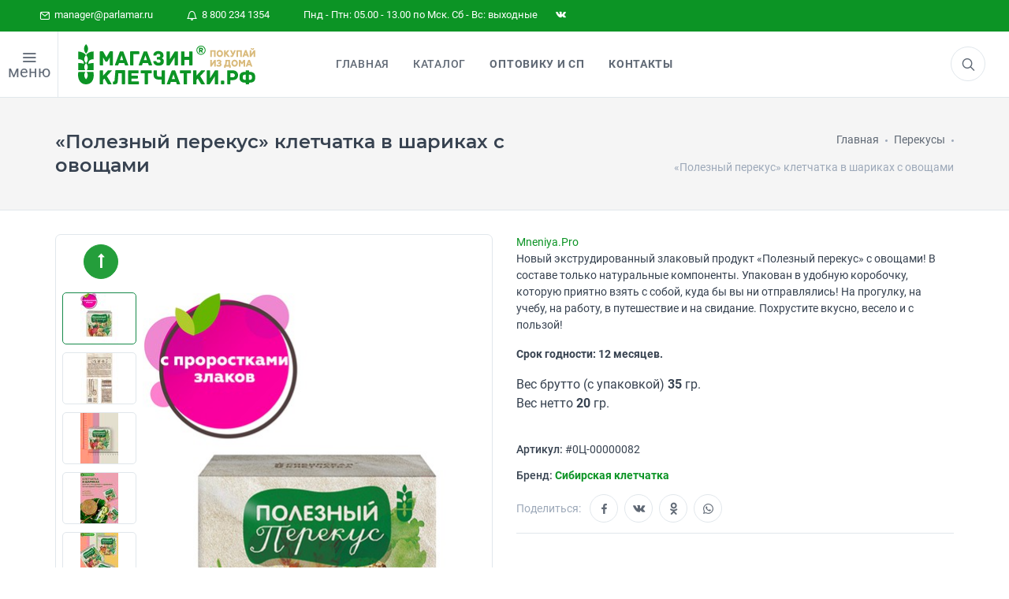

--- FILE ---
content_type: text/html; charset=utf-8
request_url: https://parlamar.ru/aksaj/products/poleznyij-perekus-kletchatka-v-sharikah-s-ovoschami
body_size: 20719
content:
<!DOCTYPE html>
<html prefix="og: http://ogp.me/ns# article: http://ogp.me/ns/article# business: http://ogp.me/ns/business# place: http://ogp.me/ns/place# fb: http://ogp.me/ns/fb#" class="smoothscroll" lang="ru" dir="ltr">
<head>

<!--<script type="module">-->
<!--    import "/static/js/sw.js";const el = document.createElement('pwa-update');document.body.appendChild(el);-->
<!--</script>-->
<!--<script>-->
<!--const el = document.createElement('pwa-update');document.body.appendChild(el);-->
<!--</script>-->

<meta charset="utf-8">
<meta name="author" content="Studio Che">
<meta name="copyright" content='//parlamar.ru'>
<meta name="robots" content="noodp,noyaca">
<meta name="viewport" content="width=device-width, user-scalable=1, initial-scale=1.0, minimum-scale=0.25, maximum-scale=4.0, shrink-to-fit=no">

<!-- preconnect -->
<meta http-equiv='x-dns-prefetch-control' content='on'>
<link rel='dns-prefetch' href='//parlamar.ru'>
<link rel="preconnect" href="//parlamar.ru">
<link rel='dns-prefetch' href='//www.googletagmanager.com'>
<link rel='dns-prefetch' href='//ajax.googleapis.com'>
<link rel='dns-prefetch' href='//cdnjs.cloudflare.com'>
<link rel="dns-prefetch" href="//google-analytics.com">
<link rel="dns-prefetch" href="//mc.yandex.ru">
<link rel="dns-prefetch" href="//api-maps.yandex.ru">
<link rel="dns-prefetch" href="//www.youtube.com">
<link rel='dns-prefetch' href='//cdn.jsdelivr.net'>
<link rel='dns-prefetch' href='//cdn.retailrocket.ru'>

<link rel="prefetch" href="//www.googletagmanager.com/gtm.js?id=GTM-N9LCJRR">
<link rel="prefetch" href="//www.google-analytics.com/analytics.js">
<link rel="prefetch" href="//mc.yandex.ru/metrika/tag.js">
<!--<link rel="prefetch" href="//apps.elfsight.com/p/platform.js">-->
<link rel="prefetch" href="//cdn.retailrocket.ru/content/javascript/tracking.js">
<link rel="prefetch" href="//cdn.mneniya.pro/widgetscipts/parlamarru/mp-widget.js">
<link rel="prefetch" href="//static-login.sendpulse.com/apps/fc3/build/default-handler.js?1563881343353">

<!-- preload -->
<link rel="preload" href="/static/css/vendor_3.min.css" as="style">
<link rel="preload" href="/static/css/styles.css?v8.0" as="style">
<link rel="preload" href="/static/css/iziToast.min.css?v1.0" as="style">
<link rel="preload" href="/static/star-ratings/css/star-ratings.css" as="style">
<link rel="preload" href="https://cdnjs.cloudflare.com/ajax/libs/air-datepicker/2.2.3/css/datepicker.min.css" as="style">
<link rel="preload" href="https://ajax.googleapis.com/ajax/libs/jqueryui/1.12.1/themes/smoothness/jquery-ui.css" as="style">

<link rel="preload" href="/static/js/vendor-all.min.js?v1.7" as="script">
<link rel="preload" href="/static/js/scripts-plugins.js?v2.0" as="script">
<link rel="preload" href="/static/js/helpers.js?v8.5" as="script">
<link rel="preload" href="//cdn.jsdelivr.net/npm/suggestions-jquery@18.8.0/dist/js/jquery.suggestions.min.js" as="script">

<link rel="preload" href="/static/js/suggestion.js?v4.4" as="script">
<link rel="preload" href="/static/js/delivery.min.js?v4.7" as="script">
<!--<link rel="preload" href="/static/js/iziToast.min.js" as="script">-->
<link rel="preload" href="//ajax.googleapis.com/ajax/libs/jqueryui/1.12.1/jquery-ui.min.js" as="script">
<!--<link rel="preload" href="/static/star-ratings/js/dist/star-ratings.min.js" as="script">-->
<!--<link rel="preload" href="/static/js/snowstorm.min.js" as="script">-->

<link rel="preload" href="/static/fonts/icomoon.woff2" as="font" type="font/woff2" crossorigin>
<link rel="preload" href="/static/fonts/Roboto-Regular.woff2" as="font" type="font/woff2" crossorigin>
<link rel="preload" href="/static/fonts/Roboto-Bold.woff2" as="font" type="font/woff2" crossorigin>
<link rel="preload" href="/static/fonts/Roboto-Medium.woff2" as="font" type="font/woff2" crossorigin>
<link rel="preload" href="/static/fonts/Roboto-RegularItalic.woff2" as="font" type="font/woff2" crossorigin>
<link rel="preload" href="/static/fonts/socicon.woff" as="font" type="font/woff" crossorigin>
<link rel="preload" href="/static/fonts/feather-webfont.woff" as="font" type="font/woff" crossorigin>

<title>Полезный перекус с овощами / Хрустящие шарики / с клетчаткой и проростками купить - Аксай &middot; Цена в интернет-магазине Клетчатки</title>
<meta name="description" content="Новый экструдированный злаковый продукт &amp;laquo;Полезный перекус&amp;raquo; с овощами! В составе только натуральные компоненты. Упакован в удобную коробочку, которую приятно взять с собой, куда бы вы н… Продажа в официальном интернет-магазине по цене производителя с доставкой по России.">

<!-- Open Graph data -->
<meta property="place:location:latitude" content="56.475672621935">
<meta property="place:location:longitude" content="84.994771177531">

<meta property="business:contact_data:postal_code" content="634021">
<meta property="business:contact_data:country_name" content="Россия">
<meta property="business:contact_data:locality" content="Томская область, г. Томск">
<meta property="business:contact_data:street_address" content="пр.Фрунзе, 109, офис 101">
<meta property="business:contact_data:email" content="manager@parlamar.ru">
<meta property="business:contact_data:phone_number" content="+7 800 234 1354">
<meta property="business:contact_data:phone_number" content="+7 800 250 7667">
<meta property="business:contact_data:website" content="//parlamar.ru">

<meta property="og:site_name" content='Магазин Клетчатки - официальный интернет магазин здорового питания'>
<meta property="og:type" content="website">
<meta property="og:url" content="https://parlamar.ru/aksaj/products/poleznyij-perekus-kletchatka-v-sharikah-s-ovoschami">
<meta property="og:locale" content="ru_RU">
<meta property="og:title" content="Полезный перекус с овощами / Хрустящие шарики / с клетчаткой и проростками купить - Аксай &middot; Цена в интернет-магазине Клетчатки">
<meta property="og:description" content="Новый экструдированный злаковый продукт &amp;laquo;Полезный перекус&amp;raquo; с овощами! В составе только натуральные компоненты. Упакован в удобную коробочку, которую приятно взять с собой, куда бы вы н… Продажа в официальном интернет-магазине по цене производителя с доставкой по России.">
<meta property="og:updated_time" content='2026-01-20T22:23:55+07'>
<meta property="og:image" content="https://parlamar.ru/media/cache/61/4a/614abda8036a7b18d3bf07488c41ffa3.jpg">
<meta property="og:image:width" content="1200">
<meta property="og:image:height" content="630">

<!-- icon -->
<link rel="apple-touch-icon" sizes="180x180" href="/static/img/ico/apple-touch-icon.png">
<link rel="icon" type="image/png" sizes="32x32" href="/static/img/ico/favicon-32x32.png">
<link rel="icon" type="image/png" sizes="192x192" href="/static/img/ico/android-chrome-192x192.png">
<link rel="icon" type="image/png" sizes="16x16" href="/static/img/ico/favicon-16x16.png">
<link rel="manifest" href="/static/img/ico/site.webmanifest">
<link rel="mask-icon" href="/static/img/ico/safari-pinned-tab.svg" color="#00842e">
<meta name="msapplication-TileColor" content="#00a300">
<meta name="msapplication-TileImage" content="/static/img/ico/mstile-144x144.png">
<meta name="theme-color" content="#00842e">
<meta name="apple-mobile-web-app-status-bar-style" content="#00842e">

<link rel="stylesheet" href="/static/css/vendor_3.min.css">
<link rel="stylesheet" href="/static/css/styles.css?v8.0">
<link rel="stylesheet" href="/static/css/iziToast.min.css?v1.0">
<link rel="stylesheet" href="/static/star-ratings/css/star-ratings.css">
<link rel="stylesheet" href="//cdnjs.cloudflare.com/ajax/libs/air-datepicker/2.2.3/css/datepicker.min.css">
<link rel="stylesheet" href="//ajax.googleapis.com/ajax/libs/jqueryui/1.12.1/themes/smoothness/jquery-ui.css">
<link rel="stylesheet" href="//cdnjs.cloudflare.com/ajax/libs/highlight.js/9.12.0/styles/default.min.css">

    
<meta name="yandex-verification" content="aecc2f3795c6ac32">
<meta name="google-site-verification" content="1xiz7-fqtOcRbfS9seqpOjpq9Wm9GlEEonNU9G_JBVc">

<link rel="canonical" href="https://parlamar.ru/aksaj/products/poleznyij-perekus-kletchatka-v-sharikah-s-ovoschami">

<script src="/static/js/modernizr.min.js"></script>
<script>window.dataLayer = window.dataLayer || [];</script>

<!-- Google Tag Manager -->
 <script>(function(w,d,s,l,i){w[l]=w[l]||[];w[l].push({'gtm.start':
 new Date().getTime(),event:'gtm.js'});var f=d.getElementsByTagName(s)[0],
 j=d.createElement(s),dl=l!='dataLayer'?'&l='+l:'';j.async=true;j.src=
 'https://www.googletagmanager.com/gtm.js?id='+i+dl;f.parentNode.insertBefore(j,f);
 })(window,document,'script','dataLayer','GTM-N9LCJRR');</script>
 <!-- End Google Tag Manager -->
<!-- retail rocket -->

</head>
<body>
<!-- Google Tag Manager (noscript) -->
<noscript><iframe src="https://www.googletagmanager.com/ns.html?id=GTM-N9LCJRR" height="0" width="0" style="display:none;visibility:hidden"></iframe></noscript>
<!-- End Google Tag Manager (noscript) -->
<noscript><div><img src="https://mc.yandex.ru/watch/20724148" style="position:absolute; left:-9999px;" alt="" /></div></noscript>

<!---->
    <!--<div id="preload"><div class="pulse"></div> </div>-->
<!---->

    
<div class="offcanvas-container scroll" id="shop-categories">
    <div class="offcanvas-header account-link">
        <h3 class="offcanvas-title">Категории</h3>
    </div>
    <nav class="offcanvas-menu">
        <ul class="menu" itemscope itemtype="http://www.schema.org/SiteNavigationElement">

            

            <li>
                <a itemprop="url" href="https://parlamar.ru/health/">
                    Навигатор по здоровью
                </a>
            </li>
			<li>
                <a itemprop="url" href="https://parlamar.ru/health/covid-dlya-immuniteta/">
                    Covid. Для иммунитета
                </a>
            </li>
            
            
                <li class="has-children ">
                <a itemprop="url" href="/categories/bezglyutenovaya-produktsiya/" title="Безглютеновая продукция">Безглютеновая продукция</a>
            
                
                </li>
            
            
            <li class="has-children "><span><a itemprop="url" href="/categories/sibirskaya-kletchatka/">Сибирская клетчатка</a><span class="sub-menu-toggle"></span></span> <!-- class="sub-menu-toggle test" -->
            
                
                    
                        <ul class="offcanvas-submenu">
                            
            
                <li class="has-children ">
                <a itemprop="url" href="/categories/sibirskaya-kletchatka/forte/" title="Форте">Форте</a>
            
                
                </li>
            
            
                <li class="has-children ">
                <a itemprop="url" href="/categories/sibirskaya-kletchatka/dlya-pohudeniya/" title="Для похудения">Для похудения</a>
            
                
                </li>
            
            
                <li class="has-children ">
                <a itemprop="url" href="/categories/sibirskaya-kletchatka/kukuruznaya/" title="Кукурузная">Кукурузная</a>
            
                
                </li>
            
            
                <li class="has-children ">
                <a itemprop="url" href="/categories/sibirskaya-kletchatka/pshenichnaya/" title="Пшеничная">Пшеничная</a>
            
                
                </li>
            
            
                <li class="has-children ">
                <a itemprop="url" href="/categories/sibirskaya-kletchatka/ovsyanaya/" title="Овсяная">Овсяная</a>
            
                
                </li>
            
            
                <li class="has-children ">
                <a itemprop="url" href="/categories/sibirskaya-kletchatka/rzhanaya/" title="Ржаная">Ржаная</a>
            
                
                </li>
            
            
                <li class="has-children ">
                <a itemprop="url" href="/categories/sibirskaya-kletchatka/lnyanaya/" title="Льняная">Льняная</a>
            
                
                </li>
            
            
                <li class="has-children ">
                <a itemprop="url" href="/categories/sibirskaya-kletchatka/aptechnaya/" title="Аптечная">Аптечная</a>
            
                
                </li>
            
            
                <li class="has-children ">
                <a itemprop="url" href="/categories/sibirskaya-kletchatka/s-superfudami/" title="С суперфудами">С суперфудами</a>
            
                
                </li>
            
                        </ul>
                    
                
                </li>
            
            
                <li class="has-children ">
                <a itemprop="url" href="/categories/profilakticheskoe-pitanie/" title="Профилактическое питание">Профилактическое питание</a>
            
                
                </li>
            
            
                <li class="has-children ">
                <a itemprop="url" href="/categories/ochischenie-i-krasota/" title="Очищение и красота">Очищение и красота</a>
            
                
                </li>
            
            
                <li class="has-children ">
                <a itemprop="url" href="/categories/smuzi-detox/" title="Смузи «DETOX»">Смузи «DETOX»</a>
            
                
                </li>
            
            
            <li class="has-children "><span><a itemprop="url" href="/categories/sibirskie-otrubi/">Сибирские отруби</a><span class="sub-menu-toggle"></span></span> <!-- class="sub-menu-toggle test" -->
            
                
                    
                        <ul class="offcanvas-submenu">
                            
            
                <li class="has-children ">
                <a itemprop="url" href="/categories/sibirskie-otrubi/kukuruznyie/" title="Кукурузные">Кукурузные</a>
            
                
                </li>
            
            
                <li class="has-children ">
                <a itemprop="url" href="/categories/sibirskie-otrubi/ovsyanyie/" title="Овсяные">Овсяные</a>
            
                
                </li>
            
            
                <li class="has-children ">
                <a itemprop="url" href="/categories/sibirskie-otrubi/pshenichnyie/" title="Пшеничные">Пшеничные</a>
            
                
                </li>
            
            
                <li class="has-children ">
                <a itemprop="url" href="/categories/sibirskie-otrubi/hrustyaschie/" title="Хрустящие">Хрустящие</a>
            
                
                </li>
            
            
                <li class="has-children ">
                <a itemprop="url" href="/categories/sibirskie-otrubi/rzhanyie/" title="Ржаные">Ржаные</a>
            
                
                </li>
            
            
                <li class="has-children ">
                <a itemprop="url" href="/categories/orehi-i-superfudyi/zelenyij-kofe/" title="Зеленый кофе">Зеленый кофе</a>
            
                
                </li>
            
            
                <li class="has-children ">
                <a itemprop="url" href="/categories/orehi-i-superfudyi/semena-chia/" title="Семена Чиа">Семена Чиа</a>
            
                
                </li>
            
            
                <li class="has-children ">
                <a itemprop="url" href="/categories/orehi-i-superfudyi/orehi/" title="Орехи">Орехи</a>
            
                
                </li>
            
                        </ul>
                    
                
                </li>
            
            
            <li class="has-children "><span><a itemprop="url" href="/categories/zdorovoe-pitanie/">Здоровое питание</a><span class="sub-menu-toggle"></span></span> <!-- class="sub-menu-toggle test" -->
            
                
                    
                        <ul class="offcanvas-submenu">
                            
            
                <li class="has-children ">
                <a itemprop="url" href="/categories/zdorovoe-pitanie/krem-kashi/" title="Крем-каши">Крем-каши</a>
            
                
                </li>
            
            
                <li class="has-children ">
                <a itemprop="url" href="/categories/zdorovoe-pitanie/pudingi-i-desertyi/" title="Пудинги и десерты">Пудинги и десерты</a>
            
                
                </li>
            
            
                <li class="has-children ">
                <a itemprop="url" href="/categories/zdorovoe-pitanie/maslo/" title="Масло">Масло</a>
            
                
                </li>
            
            
                <li class="has-children ">
                <a itemprop="url" href="/categories/zdorovoe-pitanie/ovoschnyie-kotletyi/" title="Овощные котлеты">Овощные котлеты</a>
            
                
                </li>
            
            
                <li class="has-children ">
                <a itemprop="url" href="/categories/zdorovoe-pitanie/poleznaya-muka/" title="Полезная мука">Полезная мука</a>
            
                
                </li>
            
            
                <li class="has-children ">
                <a itemprop="url" href="/categories/zdorovoe-pitanie/kiseli/" title="Кисели">Кисели</a>
            
                
                </li>
            
            
                <li class="has-children ">
                <a itemprop="url" href="/categories/zdorovoe-pitanie/kasha-iz-prorostkov/" title="Каша из проростков">Каша из проростков</a>
            
                
                </li>
            
            
                <li class="has-children ">
                <a itemprop="url" href="/categories/zdorovoe-pitanie/gotovyie-zavtraki/" title="Готовые завтраки">Готовые завтраки</a>
            
                
                </li>
            
            
                <li class="has-children ">
                <a itemprop="url" href="/categories/zdorovoe-pitanie/kompot/" title="Компот">Компот</a>
            
                
                </li>
            
            
                <li class="has-children ">
                <a itemprop="url" href="/categories/zdorovoe-pitanie/siropyi/" title="Сиропы">Сиропы</a>
            
                
                </li>
            
            
                <li class="has-children ">
                <a itemprop="url" href="/categories/zdorovoe-pitanie/ovoschi-fruktyi-i-yagodyi/" title="Овощи, Фрукты и Ягоды">Овощи, Фрукты и Ягоды</a>
            
                
                </li>
            
            
                <li class="has-children ">
                <a itemprop="url" href="/categories/sladosti/marmelad/" title="Мармелад">Мармелад</a>
            
                
                </li>
            
            
                <li class="has-children ">
                <a itemprop="url" href="/categories/sladosti/varene-dzhemyi/" title="Варенье, джемы">Варенье, джемы</a>
            
                
                </li>
            
            
                <li class="has-children ">
                <a itemprop="url" href="/categories/sladosti/tsukatyi/" title="Цукаты">Цукаты</a>
            
                
                </li>
            
            
                <li class="has-children ">
                <a itemprop="url" href="/categories/sladosti/konfetyi/" title="Конфеты">Конфеты</a>
            
                
                </li>
            
                        </ul>
                    
                
                </li>
            
            
                <li class="has-children ">
                <a itemprop="url" href="/categories/perekusyi/" title="Перекусы">Перекусы</a>
            
                
                </li>
            
            
            <li class="has-children "><span><a itemprop="url" href="/categories/napitki/">Напитки</a><span class="sub-menu-toggle"></span></span> <!-- class="sub-menu-toggle test" -->
            
                
                    
                        <ul class="offcanvas-submenu">
                            
            
                <li class="has-children ">
                <a itemprop="url" href="/categories/napitki/sbitni/" title="Сбитни">Сбитни</a>
            
                
                </li>
            
            
                <li class="has-children ">
                <a itemprop="url" href="/categories/napitki/kofe/" title="Кофе">Кофе</a>
            
                
                </li>
            
            
                <li class="has-children ">
                <a itemprop="url" href="/categories/napitki/chaj/" title="Чай">Чай</a>
            
                
                </li>
            
            
                <li class="has-children ">
                <a itemprop="url" href="/categories/balzamyi/altajskie-balzamyi/" title="Алтайские бальзамы">Алтайские бальзамы</a>
            
                
                </li>
            
            
                <li class="has-children ">
                <a itemprop="url" href="/categories/biodobavki/badyi-dlya-immuniteta/" title="Бады для иммунитета">Бады для иммунитета</a>
            
                
                </li>
            
            
                <li class="has-children ">
                <a itemprop="url" href="/categories/biodobavki/badyi-dlya-pecheni/" title="Бады для печени">Бады для печени</a>
            
                
                </li>
            
            
                <li class="has-children ">
                <a itemprop="url" href="/categories/biodobavki/masla-v-kapsulah/" title="Масла в капсулах">Масла в капсулах</a>
            
                
                </li>
            
            
                <li class="has-children ">
                <a itemprop="url" href="/categories/kosmetika-naturalnaya/krema/" title="Крема">Крема</a>
            
                
                </li>
            
            
                <li class="has-children ">
                <a itemprop="url" href="/categories/kosmetika-naturalnaya/sredstva-dlya-vann/" title="Средства для ванн">Средства для ванн</a>
            
                
                </li>
            
            
                <li class="has-children ">
                <a itemprop="url" href="/categories/kosmetika-naturalnaya/shampuni/" title="Шампуни">Шампуни</a>
            
                
                </li>
            
            
                <li class="has-children ">
                <a itemprop="url" href="/categories/kosmetika-naturalnaya/maslo-kosmeticheskoe/" title="Масло косметическое">Масло косметическое</a>
            
                
                </li>
            
                        </ul>
                    
                
                </li>
            
            
                <li class="has-children ">
                <a itemprop="url" href="/categories/kletchatka-dlya-zhivotnyih/" title="Клетчатка для животных">Клетчатка для животных</a>
            
                
                </li>
            
            
                <li class="has-children ">
                <a itemprop="url" href="/categories/vsya-produktsiya/" title="Вся продукция">Вся продукция</a>
            
                
                </li>
            
            <li>
                <a itemprop="url" href="/static/files/book.pdf" target="_blank">
                    Скачать книгу о клетчтаке
                </a>
            </li>
        </ul>
    </nav>
</div>

    <div class="topbar">
    <div class="topbar-column">
        <a href="mailto:manager@parlamar.ru"><i class="icon-mail"></i>&nbsp; manager@parlamar.ru</a>
        <a href="tel:88002341354"><i class="icon-bell"></i>&nbsp; 8 800 234 1354</a>
        <a>Пнд - Птн: 05.00 - 13.00 по Мск. Сб - Вс: выходные</a>
        <!--<a class="hidden-md-down social-button sb-instagram shape-none sb-dark" href="https://www.instagram.com/kletchatkasibirskaia/?hl=ru" target="_blank"><i class="socicon-instagram"></i></a>-->
        <a class="hidden-md-down social-button sb-twitter shape-none sb-dark" href="https://vk.com/skshop70" target="_blank"><i class="socicon-vkontakte"></i></a>
    </div>
</div>
    
<div class="offcanvas-container scroll" id="mobile-menu">

<!--    -->

    <nav class="offcanvas-menu">
        <ul class="menu" itemscope itemtype="http://www.schema.org/SiteNavigationElement">
            <li>
                <a itemprop="url" href="/">
                    Главная
                </a>
            </li>

<!--            -->
<!--                <li>-->
<!--                    <a itemprop="url" href="/discounts-and-promotions/">-->
<!--                        Акции и скидки-->
<!--                    </a>-->
<!--                </li>-->
<!--            -->

            <li class="has-children ">
                <span>
                    <a itemprop="url" href="#" class="sub-menu-toggle test">Каталог</a>
                    <span class="sub-menu-toggle"></span></span>
                <ul class="offcanvas-submenu">
                    <li class="has-children ">
                        <span><a itemprop="url" href="https://parlamar.ru/health/covid-dlya-immuniteta/">Covid. Для иммунитета</a></span>
                        
                            
                                <li class="has-children ">
                                <a itemprop="url" href="/categories/bezglyutenovaya-produktsiya/"
                                   title="Безглютеновая продукция">Безглютеновая продукция</a>
                            
                        
                        </li>
                        
                            
                                <li class="has-children ">
                                    <span><a itemprop="url" href="/categories/sibirskaya-kletchatka/">Сибирская клетчатка</a><span
                                            class="sub-menu-toggle"></span></span>
                                    
                        
                            
                                <ul class="offcanvas-submenu">
                                    
                            
                                <li class="has-children ">
                                <a itemprop="url" href="/categories/sibirskaya-kletchatka/forte/"
                                   title="Форте">Форте</a>
                            
                        
                        </li>
                        
                            
                                <li class="has-children ">
                                <a itemprop="url" href="/categories/sibirskaya-kletchatka/dlya-pohudeniya/"
                                   title="Для похудения">Для похудения</a>
                            
                        
                        </li>
                        
                            
                                <li class="has-children ">
                                <a itemprop="url" href="/categories/sibirskaya-kletchatka/kukuruznaya/"
                                   title="Кукурузная">Кукурузная</a>
                            
                        
                        </li>
                        
                            
                                <li class="has-children ">
                                <a itemprop="url" href="/categories/sibirskaya-kletchatka/pshenichnaya/"
                                   title="Пшеничная">Пшеничная</a>
                            
                        
                        </li>
                        
                            
                                <li class="has-children ">
                                <a itemprop="url" href="/categories/sibirskaya-kletchatka/ovsyanaya/"
                                   title="Овсяная">Овсяная</a>
                            
                        
                        </li>
                        
                            
                                <li class="has-children ">
                                <a itemprop="url" href="/categories/sibirskaya-kletchatka/rzhanaya/"
                                   title="Ржаная">Ржаная</a>
                            
                        
                        </li>
                        
                            
                                <li class="has-children ">
                                <a itemprop="url" href="/categories/sibirskaya-kletchatka/lnyanaya/"
                                   title="Льняная">Льняная</a>
                            
                        
                        </li>
                        
                            
                                <li class="has-children ">
                                <a itemprop="url" href="/categories/sibirskaya-kletchatka/aptechnaya/"
                                   title="Аптечная">Аптечная</a>
                            
                        
                        </li>
                        
                            
                                <li class="has-children ">
                                <a itemprop="url" href="/categories/sibirskaya-kletchatka/s-superfudami/"
                                   title="С суперфудами">С суперфудами</a>
                            
                        
                        </li>
                        
                                </ul>
                            
                        
                        </li>
                        
                            
                                <li class="has-children ">
                                <a itemprop="url" href="/categories/profilakticheskoe-pitanie/"
                                   title="Профилактическое питание">Профилактическое питание</a>
                            
                        
                        </li>
                        
                            
                                <li class="has-children ">
                                <a itemprop="url" href="/categories/ochischenie-i-krasota/"
                                   title="Очищение и красота">Очищение и красота</a>
                            
                        
                        </li>
                        
                            
                                <li class="has-children ">
                                <a itemprop="url" href="/categories/smuzi-detox/"
                                   title="Смузи «DETOX»">Смузи «DETOX»</a>
                            
                        
                        </li>
                        
                            
                                <li class="has-children ">
                                    <span><a itemprop="url" href="/categories/sibirskie-otrubi/">Сибирские отруби</a><span
                                            class="sub-menu-toggle"></span></span>
                                    
                        
                            
                                <ul class="offcanvas-submenu">
                                    
                            
                                <li class="has-children ">
                                <a itemprop="url" href="/categories/sibirskie-otrubi/kukuruznyie/"
                                   title="Кукурузные">Кукурузные</a>
                            
                        
                        </li>
                        
                            
                                <li class="has-children ">
                                <a itemprop="url" href="/categories/sibirskie-otrubi/ovsyanyie/"
                                   title="Овсяные">Овсяные</a>
                            
                        
                        </li>
                        
                            
                                <li class="has-children ">
                                <a itemprop="url" href="/categories/sibirskie-otrubi/pshenichnyie/"
                                   title="Пшеничные">Пшеничные</a>
                            
                        
                        </li>
                        
                            
                                <li class="has-children ">
                                <a itemprop="url" href="/categories/sibirskie-otrubi/hrustyaschie/"
                                   title="Хрустящие">Хрустящие</a>
                            
                        
                        </li>
                        
                            
                                <li class="has-children ">
                                <a itemprop="url" href="/categories/sibirskie-otrubi/rzhanyie/"
                                   title="Ржаные">Ржаные</a>
                            
                        
                        </li>
                        
                            
                                <li class="has-children ">
                                <a itemprop="url" href="/categories/orehi-i-superfudyi/zelenyij-kofe/"
                                   title="Зеленый кофе">Зеленый кофе</a>
                            
                        
                        </li>
                        
                            
                                <li class="has-children ">
                                <a itemprop="url" href="/categories/orehi-i-superfudyi/semena-chia/"
                                   title="Семена Чиа">Семена Чиа</a>
                            
                        
                        </li>
                        
                            
                                <li class="has-children ">
                                <a itemprop="url" href="/categories/orehi-i-superfudyi/orehi/"
                                   title="Орехи">Орехи</a>
                            
                        
                        </li>
                        
                                </ul>
                            
                        
                        </li>
                        
                            
                                <li class="has-children ">
                                    <span><a itemprop="url" href="/categories/zdorovoe-pitanie/">Здоровое питание</a><span
                                            class="sub-menu-toggle"></span></span>
                                    
                        
                            
                                <ul class="offcanvas-submenu">
                                    
                            
                                <li class="has-children ">
                                <a itemprop="url" href="/categories/zdorovoe-pitanie/krem-kashi/"
                                   title="Крем-каши">Крем-каши</a>
                            
                        
                        </li>
                        
                            
                                <li class="has-children ">
                                <a itemprop="url" href="/categories/zdorovoe-pitanie/pudingi-i-desertyi/"
                                   title="Пудинги и десерты">Пудинги и десерты</a>
                            
                        
                        </li>
                        
                            
                                <li class="has-children ">
                                <a itemprop="url" href="/categories/zdorovoe-pitanie/maslo/"
                                   title="Масло">Масло</a>
                            
                        
                        </li>
                        
                            
                                <li class="has-children ">
                                <a itemprop="url" href="/categories/zdorovoe-pitanie/ovoschnyie-kotletyi/"
                                   title="Овощные котлеты">Овощные котлеты</a>
                            
                        
                        </li>
                        
                            
                                <li class="has-children ">
                                <a itemprop="url" href="/categories/zdorovoe-pitanie/poleznaya-muka/"
                                   title="Полезная мука">Полезная мука</a>
                            
                        
                        </li>
                        
                            
                                <li class="has-children ">
                                <a itemprop="url" href="/categories/zdorovoe-pitanie/kiseli/"
                                   title="Кисели">Кисели</a>
                            
                        
                        </li>
                        
                            
                                <li class="has-children ">
                                <a itemprop="url" href="/categories/zdorovoe-pitanie/kasha-iz-prorostkov/"
                                   title="Каша из проростков">Каша из проростков</a>
                            
                        
                        </li>
                        
                            
                                <li class="has-children ">
                                <a itemprop="url" href="/categories/zdorovoe-pitanie/gotovyie-zavtraki/"
                                   title="Готовые завтраки">Готовые завтраки</a>
                            
                        
                        </li>
                        
                            
                                <li class="has-children ">
                                <a itemprop="url" href="/categories/zdorovoe-pitanie/kompot/"
                                   title="Компот">Компот</a>
                            
                        
                        </li>
                        
                            
                                <li class="has-children ">
                                <a itemprop="url" href="/categories/zdorovoe-pitanie/siropyi/"
                                   title="Сиропы">Сиропы</a>
                            
                        
                        </li>
                        
                            
                                <li class="has-children ">
                                <a itemprop="url" href="/categories/zdorovoe-pitanie/ovoschi-fruktyi-i-yagodyi/"
                                   title="Овощи, Фрукты и Ягоды">Овощи, Фрукты и Ягоды</a>
                            
                        
                        </li>
                        
                            
                                <li class="has-children ">
                                <a itemprop="url" href="/categories/sladosti/marmelad/"
                                   title="Мармелад">Мармелад</a>
                            
                        
                        </li>
                        
                            
                                <li class="has-children ">
                                <a itemprop="url" href="/categories/sladosti/varene-dzhemyi/"
                                   title="Варенье, джемы">Варенье, джемы</a>
                            
                        
                        </li>
                        
                            
                                <li class="has-children ">
                                <a itemprop="url" href="/categories/sladosti/tsukatyi/"
                                   title="Цукаты">Цукаты</a>
                            
                        
                        </li>
                        
                            
                                <li class="has-children ">
                                <a itemprop="url" href="/categories/sladosti/konfetyi/"
                                   title="Конфеты">Конфеты</a>
                            
                        
                        </li>
                        
                                </ul>
                            
                        
                        </li>
                        
                            
                                <li class="has-children ">
                                <a itemprop="url" href="/categories/perekusyi/"
                                   title="Перекусы">Перекусы</a>
                            
                        
                        </li>
                        
                            
                                <li class="has-children ">
                                    <span><a itemprop="url" href="/categories/napitki/">Напитки</a><span
                                            class="sub-menu-toggle"></span></span>
                                    
                        
                            
                                <ul class="offcanvas-submenu">
                                    
                            
                                <li class="has-children ">
                                <a itemprop="url" href="/categories/napitki/sbitni/"
                                   title="Сбитни">Сбитни</a>
                            
                        
                        </li>
                        
                            
                                <li class="has-children ">
                                <a itemprop="url" href="/categories/napitki/kofe/"
                                   title="Кофе">Кофе</a>
                            
                        
                        </li>
                        
                            
                                <li class="has-children ">
                                <a itemprop="url" href="/categories/napitki/chaj/"
                                   title="Чай">Чай</a>
                            
                        
                        </li>
                        
                            
                                <li class="has-children ">
                                <a itemprop="url" href="/categories/balzamyi/altajskie-balzamyi/"
                                   title="Алтайские бальзамы">Алтайские бальзамы</a>
                            
                        
                        </li>
                        
                            
                                <li class="has-children ">
                                <a itemprop="url" href="/categories/biodobavki/badyi-dlya-immuniteta/"
                                   title="Бады для иммунитета">Бады для иммунитета</a>
                            
                        
                        </li>
                        
                            
                                <li class="has-children ">
                                <a itemprop="url" href="/categories/biodobavki/badyi-dlya-pecheni/"
                                   title="Бады для печени">Бады для печени</a>
                            
                        
                        </li>
                        
                            
                                <li class="has-children ">
                                <a itemprop="url" href="/categories/biodobavki/masla-v-kapsulah/"
                                   title="Масла в капсулах">Масла в капсулах</a>
                            
                        
                        </li>
                        
                            
                                <li class="has-children ">
                                <a itemprop="url" href="/categories/kosmetika-naturalnaya/krema/"
                                   title="Крема">Крема</a>
                            
                        
                        </li>
                        
                            
                                <li class="has-children ">
                                <a itemprop="url" href="/categories/kosmetika-naturalnaya/sredstva-dlya-vann/"
                                   title="Средства для ванн">Средства для ванн</a>
                            
                        
                        </li>
                        
                            
                                <li class="has-children ">
                                <a itemprop="url" href="/categories/kosmetika-naturalnaya/shampuni/"
                                   title="Шампуни">Шампуни</a>
                            
                        
                        </li>
                        
                            
                                <li class="has-children ">
                                <a itemprop="url" href="/categories/kosmetika-naturalnaya/maslo-kosmeticheskoe/"
                                   title="Масло косметическое">Масло косметическое</a>
                            
                        
                        </li>
                        
                                </ul>
                            
                        
                        </li>
                        
                            
                                <li class="has-children ">
                                <a itemprop="url" href="/categories/kletchatka-dlya-zhivotnyih/"
                                   title="Клетчатка для животных">Клетчатка для животных</a>
                            
                        
                        </li>
                        
                            
                                <li class="has-children ">
                                <a itemprop="url" href="/categories/vsya-produktsiya/"
                                   title="Вся продукция">Вся продукция</a>
                            
                        
                        </li>
                        
                </ul>
            </li>

<!--            -->
<!--                <li>-->
<!--                    <span><a itemprop="url" href="/account/login/"><span>Вход / Регистрация</span></a><span-->
<!--                            class="sub-menu-toggle"></span></span>-->
<!--                </li>-->
<!--            -->

<!--            -->
<!--                <li class="has-children"><span><a href="#"><span>Клиенту</span></a><span class="sub-menu-toggle"></span></span>-->
<!--                    <ul class="offcanvas-submenu">-->
<!--                        <li>-->
<!--                            <a href="/delivery-payment/">Оплата и доставка</a>-->
<!--                        </li>-->
<!--                        <li>-->
<!--                            <a href="/how-to-buy/">Как сделать заказ?</a>-->
<!--                        </li>-->
<!--                        <li>-->
<!--                            <a href="/info/">Регистрация, авторизация, скидка</a>-->
<!--                        </li>-->
<!--                        <li>-->
<!--                            <a href="/discounts/">Система скидок</a>-->
<!--                        </li>-->
<!--                        <li>-->
<!--                            <a href="/delivery-payment-opt/">Купить оптом</a>-->
<!--                        </li>-->
<!--                    </ul>-->
<!--                </li>-->
<!--            -->

            <li>
                <a href="/delivery-payment-opt/"><span><b>Оптовику и СП</b></span></a>
            </li>

            <li>
                <span><a itemprop="url" href="/contacts/"><span>Контакты</span></a><span
                        class="sub-menu-toggle"></span></span>
            </li>
            <li>
                <a itemprop="url" href="/static/files/book.pdf" target="_blank">
                    Скачать книгу о клетчтаке
                </a>
            </li>

        </ul>
    </nav>
</div>

    <header class="navbar navbar-sticky">
        <form class="site-search" method="get" action="/search/">
    <input type="text" name="q" id="id_q" placeholder="Поиск...">
    <div class="search-tools">
        <input class="btn btn-outline-info btn-sm" type="submit" value="Найти" style="margin: 0;">
        <span class="close-search"><i class="icon-cross"></i></span>
    </div>
</form>
        
<div class="site-branding">
    <div class="inner">
        <a class="offcanvas-toggle cats-toggle" href="#shop-categories" data-toggle="offcanvas"><br>меню</a>
        <a class="offcanvas-toggle menu-toggle" href="#mobile-menu" data-toggle="offcanvas"><br><small>меню</small></a>
        <a class="site-logo" href="/">
            <img src="/static/img/logo/logo_pokupay_iz_doma2.svg" alt="МагазинКлетчатки.рф">
        </a>
    </div>
</div>
        
<nav class="site-menu">
    <ul>
        <li class="has-megamenu ">
            <a href="/"><span>Главная</span></a>
        </li>

        

        <li class="has-megamenu "><a href="#"><span>Каталог</span></a>
            <ul class="mega-menu">
                
                    
                        <li><span class="mega-menu-title">Топ категории</span>
                            <ul class="sub-menu">
                                
                                    <li>
                                        <a href="/categories/bezglyutenovaya-produktsiya/">Безглютеновая продукция</a>
                                    </li>
                                
                                    <li>
                                        <a href="/categories/sibirskaya-kletchatka/">Сибирская клетчатка</a>
                                    </li>
                                
                                    <li>
                                        <a href="/categories/profilakticheskoe-pitanie/">Профилактическое питание</a>
                                    </li>
                                
                                    <li>
                                        <a href="/categories/ochischenie-i-krasota/">Очищение и красота</a>
                                    </li>
                                
                                    <li>
                                        <a href="/categories/smuzi-detox/">Смузи «DETOX»</a>
                                    </li>
                                
                            </ul>
                        </li>
                    
                        <li><span class="mega-menu-title">Топ категории</span>
                            <ul class="sub-menu">
                                
                                    <li>
                                        <a href="/categories/sibirskie-otrubi/">Сибирские отруби</a>
                                    </li>
                                
                                    <li>
                                        <a href="/categories/zdorovoe-pitanie/">Здоровое питание</a>
                                    </li>
                                
                                    <li>
                                        <a href="/categories/perekusyi/">Перекусы</a>
                                    </li>
                                
                                    <li>
                                        <a href="/categories/napitki/">Напитки</a>
                                    </li>
                                
                                    <li>
                                        <a href="/categories/kletchatka-dlya-zhivotnyih/">Клетчатка для животных</a>
                                    </li>
                                
                            </ul>
                        </li>
                    
                        <li><span class="mega-menu-title">Топ категории</span>
                            <ul class="sub-menu">
                                
                                    <li>
                                        <a href="/categories/vsya-produktsiya/">Вся продукция</a>
                                    </li>
                                
                            </ul>
                        </li>
                    
                
                
                    <li><span class="mega-menu-title">Топ категории</span>
                        
                            <ul class="sub-menu">
                                <li>
                                    <a href="/dlya-shkolnikov/">Для школьников</a>
                                </li>
                            </ul>
                        
                    </li>
                
            </ul>
        </li>

<!--
        
            <li>
                <a href="/account/login/"><span><b>Вход / Регистрация</b></span></a>
            </li>
        

        
            <li>
                <a href="#"><span>Клиенту</span></a>
                <ul class="sub-menu">
                    <li><a
                            href="/delivery-payment/">Оплата и доставка</a></li>
                    <li><a
                            href="/how-to-buy/">Как сделать заказ?</a></li>
                    <li><a href="/info/">Регистрация,
                        авторизация, скидка</a></li>
                    <li><a href="/discounts/">Система
                        скидок</a></li>
                    <li>
                        <a href="/delivery-payment-opt/">Купить оптом</a>
                    </li>
                </ul>
            </li>
        

-->
        <li>
            <a href="/delivery-payment-opt/"><span><b>Оптовику и СП</b></span></a>
        </li>

        <li>
            <a href="/contacts/"><span><b>Контакты</b></span></a>
        </li>
    </ul>
</nav>

        <div class="toolbar">
            <div class="inner">
                <div class="tools">
                    <div class="search"><i class="icon-search"></i></div>
                    
                </div>
            </div>
        </div>
    </header>
    <div class="offcanvas-wrapper">
        
    <div class="page-title">
    <div class="container">
        <div class="column">
            <h1>
                
                    «Полезный перекус» клетчатка в шариках с овощами
                
            </h1>
        </div>
        <div class="column">
            <ul class="breadcrumbs" itemscope itemtype="http://schema.org/BreadcrumbList">
                <li itemprop="itemListElement" itemscope itemtype="http://schema.org/ListItem">
                    <meta itemprop="position" content="1">
                    <a itemprop="item" href="/">
                        <span itemprop="name">Главная</span>
                    </a>
                </li>
                <li class="separator">&nbsp;</li>
                <li itemprop="itemListElement" itemscope itemtype="http://schema.org/ListItem">
                    <meta itemprop="position" content="2">
                    <a itemprop="item" href="/categories/perekusyi/">
                        <span itemprop="name">Перекусы</span>
                    </a>
                </li>
                <li class="separator">&nbsp;</li>
                <li>«Полезный перекус» клетчатка в шариках с овощами</li>
            </ul>
        </div>
    </div>
</div>

        
    <div class="container padding-bottom-3x mb-1">
        <div class="row" itemscope itemtype="https://schema.org/Product">
            <meta itemprop="name" content="«Полезный перекус» клетчатка в шариках с овощами">
            <meta itemprop="brand" content="Сибирская клетчатка">
            <meta itemprop="description " content="Новый экструдированный злаковый продукт &amp;laquo;Полезный перекус&amp;raquo; с овощами! В составе только натуральные компоненты. Упакован в удобную коробочку, которую приятно взять с собой, куда бы вы ни отправлялись! На прогулку, на учебу, на работу, в путешествие и на свидание. Похрустите вкусно, весело и с пользой!

Срок годности: 12 месяцев.">
            <link itemprop="image" href="https://parlamar.ru/media/upload/product/image/%D0%9F%D0%9F_%D0%9E%D0%92%D0%9E%D0%A9%D0%98_%D0%A1%D0%9B%D0%95%D0%92%D0%90.jpg">
            <span itemprop="offers" itemscope itemtype="http://schema.org/Offer" style="display: none">
                <link itemprop="availability" href="http://schema.org/InStock">
                <link itemprop="itemCondition" href="https://schema.org/UsedCondition">
                <meta itemprop="priceCurrency" content="RUB">
                <meta itemprop="price" content="59.00">
                <meta itemprop="priceValidUntil" content="2020-11-05">
                <link itemprop="url" href="https://parlamar.ru/aksaj/products/poleznyij-perekus-kletchatka-v-sharikah-s-ovoschami">
            </span>
            <meta itemprop="sku" content="0Ц-00000082">
            <meta itemprop="mpn" content="0Ц-00000082">
            
            
                
                    <div class="col-md-6">
                        <div class="product-gallery new-product-gallery">

                            
                            

                            
                                
                                
                            

                            

                            <div class="product-carousel owl-carousel gallery-wrapper" itemscope itemtype="http://schema.org/ImageObject">
                                
                                    <div class="gallery-item main-g-image" data-hash="524">
                                        
                                        <a href="/media/cache/48/b1/48b13d8199b134b71874a78979349871.jpg" data-size='730x973' itemprop="contentUrl">
                                            <link rel="prefetch" href="/media/cache/48/b1/48b13d8199b134b71874a78979349871.jpg">
                                        
                                        
                                            <img src="/media/cache/10/ca/10cad048c7471107bb203dd8bc89f892.jpg" alt="«Полезный перекус» клетчатка в шариках с овощами" itemprop="thumbnail">
                                            <link rel="prefetch" href="/media/cache/10/ca/10cad048c7471107bb203dd8bc89f892.jpg">
                                        
                                        </a>
                                    </div>
                                
                                    <div class="gallery-item main-g-image" data-hash="525">
                                        
                                        <a href="/media/cache/d7/9f/d79f8c5fa389396e680a58826d8bd873.jpg" data-size='730x973' itemprop="contentUrl">
                                            <link rel="prefetch" href="/media/cache/d7/9f/d79f8c5fa389396e680a58826d8bd873.jpg">
                                        
                                        
                                            <img src="/media/cache/fa/ca/facac58a26b905990808796f6d131516.jpg" alt="«Полезный перекус» клетчатка в шариках с овощами" itemprop="thumbnail">
                                            <link rel="prefetch" href="/media/cache/fa/ca/facac58a26b905990808796f6d131516.jpg">
                                        
                                        </a>
                                    </div>
                                
                                    <div class="gallery-item main-g-image" data-hash="996">
                                        
                                        <a href="/media/cache/94/0e/940e5ad25b0eb3978e1e9b93c3bc77e4.jpg" data-size='730x973' itemprop="contentUrl">
                                            <link rel="prefetch" href="/media/cache/94/0e/940e5ad25b0eb3978e1e9b93c3bc77e4.jpg">
                                        
                                        
                                            <img src="/media/cache/e9/4f/e94f4ffca8bd858c221207f7b2ee9331.jpg" alt="«Полезный перекус» клетчатка в шариках с овощами" itemprop="thumbnail">
                                            <link rel="prefetch" href="/media/cache/e9/4f/e94f4ffca8bd858c221207f7b2ee9331.jpg">
                                        
                                        </a>
                                    </div>
                                
                                    <div class="gallery-item main-g-image" data-hash="2393">
                                        
                                        <a href="/media/cache/03/29/0329115e683cc46f470edbbdbdadbc4e.jpg" data-size='730x973' itemprop="contentUrl">
                                            <link rel="prefetch" href="/media/cache/03/29/0329115e683cc46f470edbbdbdadbc4e.jpg">
                                        
                                        
                                            <img src="/media/cache/29/95/2995469289386ef4a23198f586d08da0.jpg" alt="«Полезный перекус» клетчатка в шариках с овощами" itemprop="thumbnail">
                                            <link rel="prefetch" href="/media/cache/29/95/2995469289386ef4a23198f586d08da0.jpg">
                                        
                                        </a>
                                    </div>
                                
                                    <div class="gallery-item main-g-image" data-hash="2394">
                                        
                                        <a href="/media/cache/53/02/5302dff6005c512d504b5ac7aebb4c36.jpg" data-size='730x973' itemprop="contentUrl">
                                            <link rel="prefetch" href="/media/cache/53/02/5302dff6005c512d504b5ac7aebb4c36.jpg">
                                        
                                        
                                            <img src="/media/cache/fd/86/fd86fb0e47a8b152bd1f18ed06a722c3.jpg" alt="«Полезный перекус» клетчатка в шариках с овощами" itemprop="thumbnail">
                                            <link rel="prefetch" href="/media/cache/fd/86/fd86fb0e47a8b152bd1f18ed06a722c3.jpg">
                                        
                                        </a>
                                    </div>
                                
                            </div>
                            <ul class="product-thumbnails">
                                
                                        <li class="active">
                                            <a href="#524">
                                                <img src='/media/cache/d8/c9/d8c92a560096eeb613fcfd4a1679f759.jpg'
                                                     srcset='/media/cache/8c/27/8c277a2fabf8f56d39712e9ed242b47e.jpg 1x,
                                                             /media/cache/de/ea/deeaa13016bd00db33866fd120514dc5.jpg 2x'
                                                     alt="«Полезный перекус» клетчатка в шариках с овощами">
                                            </a>
                                        </li>
                                
                                        <li>
                                            <a href="#525">
                                                <img src='/media/cache/aa/53/aa539663ee9d0a1fbb72f78d1540d944.jpg'
                                                     srcset='/media/cache/3a/1e/3a1e488ad8afb41386163c6be8e806bf.jpg 1x,
                                                             /media/cache/f5/15/f5150d786b4e466aac7bd6ed738ee776.jpg 2x'
                                                     alt="«Полезный перекус» клетчатка в шариках с овощами">
                                            </a>
                                        </li>
                                
                                        <li>
                                            <a href="#996">
                                                <img src='/media/cache/42/4c/424cf16aa4cc6084fac3179b53f40530.jpg'
                                                     srcset='/media/cache/7e/50/7e501f6cefba967aed2ab1bced903124.jpg 1x,
                                                             /media/cache/5b/bc/5bbcb175bd579ea4740916b53fd65c1b.jpg 2x'
                                                     alt="«Полезный перекус» клетчатка в шариках с овощами">
                                            </a>
                                        </li>
                                
                                        <li>
                                            <a href="#2393">
                                                <img src='/media/cache/8f/d1/8fd186bdbc5b1e608e7616b610a9f64f.jpg'
                                                     srcset='/media/cache/58/4c/584c76ff54d5718530ea8065300532b1.jpg 1x,
                                                             /media/cache/16/62/1662fe5eb2c8ede2fbf6673cc0031a8b.jpg 2x'
                                                     alt="«Полезный перекус» клетчатка в шариках с овощами">
                                            </a>
                                        </li>
                                
                                        <li>
                                            <a href="#2394">
                                                <img src='/media/cache/74/9f/749fa66ba8c79d5dfbf49f8f97e9a9de.jpg'
                                                     srcset='/media/cache/9f/27/9f27c64aab3dfa66b28e395a76d7b1db.jpg 1x,
                                                             /media/cache/5d/23/5d23d5fb005c9459e90885cdd2c7f195.jpg 2x'
                                                     alt="«Полезный перекус» клетчатка в шариках с овощами">
                                            </a>
                                        </li>
                                
                            </ul>
                        </div>
                    </div>
              
            
          <!-- Product Info-->
          <div class="col-md-6 product-item">
            <div class="padding-top-2x mt-2 hidden-md-up"></div>
              <div class="text-gray-dark align-middle">
                  
                      <div style="display: none !important;">
                        <div class="mp-productName" style="display: none;">«Полезный перекус» клетчатка в шариках с овощами</div>
                    </div>
                  
                  <a href="/products/poleznyij-perekus-kletchatka-v-sharikah-s-ovoschami/reviews/#reviews">
                    <div class="mp-widget" mp-productSKUs="0Ц-00000082" mp-widget-type="SmallProductRating" mp-show-stars="true" mp-show-rating-value="false" mp-show-reviews-count="false" mp-show-service-logo="false"></div>
                  </a>

                  <!--
                  <span class="h2 d-block">
                        
                            
                                59  &#x20bd;
                            
                        
                    </span>
                    -->

                    <div class="product-intro">
                        <p>Новый экструдированный злаковый продукт &laquo;Полезный перекус&raquo; с овощами! В составе только натуральные компоненты. Упакован в удобную коробочку, которую приятно взять с собой, куда бы вы ни отправлялись! На прогулку, на учебу, на работу, в путешествие и на свидание. Похрустите вкусно, весело и с пользой!</p>

<p><strong>Срок годности: 12 месяцев.</strong></p>
                    </div>

                    <div class="padding-bottom-1x mb-2 text-lg">
                        
                            Вес брутто (с упаковкой) <span class="text-bold">35</span> гр. <br>
                        
                        
                            Вес нетто <span class="text-bold">20</span> гр.
                        
                        
                    </div>

                    
                        <div class="pt-1 mb-2">
                            <span class="text-medium">Артикул:</span> #0Ц-00000082
                        </div>
                    
                                                                                                                                                                                                                    
                        <div class="pt-1 mb-2">
                            <span class="text-medium">Бренд:</span>
                            <a class="tag_link" href="/brand/sibirskaya-kletchatka/"> <b>Сибирская клетчатка</b></a>
                        </div>
                                                                                                                                                                                                                    

                    
                    <div class="product-share entry-share mt-2 mb-2" data-url="https://parlamar.ru/aksaj/products/poleznyij-perekus-kletchatka-v-sharikah-s-ovoschami?utm_medium=social" data-title="«Полезный перекус» клетчатка в шариках с овощами в интернет-магазине Клетчатки" data-image="https://parlamar.ru/media/cache/e6/6b/e66bf5387bed5147d80ea884ee8b282d.jpg" data-image-vk="https://parlamar.ru/media/cache/17/7a/177aa07d9e23af9b8c0622505972558a.jpg">
                        <span class="text-muted">Поделиться:</span>
                        <div class="share-links">
        <!--                    <a class="social-button shape-circle sb-facebook" href="#" data-toggle="tooltip" data-placement="top" title="Facebook">-->
        <!--                        <i class="socicon-facebook"></i>-->
        <!--                    </a>-->
        <!--                    <a class="social-button shape-circle sb-instagram" href="#" data-toggle="tooltip" data-placement="top" title="Instagram"><i class="socicon-instagram"></i></a>-->
        <!--                    <a class="social-button shape-circle sb-odnoklassniki" href="#" data-toggle="tooltip" data-placement="top" title="Однаклассиники"><i class="socicon-odnoklassniki"></i></a>-->
        <!--                    <a class="social-button shape-circle sb-vk" href="#" data-toggle="tooltip" data-placement="top" title="Вконтакте"><i class="socicon-vkontakte"></i></a>-->
                        </div>
                    </div>
                    <hr class="mb-3">

              </div>
          </div>
        </div>

        <!-- Product Tabs-->
        
            <div class="row padding-top-3x mb-3">
            <div class="col-lg-12">
                <ul class="nav nav-tabs">
                    <li class="nav-item">
                        <a class="nav-link active" href="/products/poleznyij-perekus-kletchatka-v-sharikah-s-ovoschami/#description">Описание</a>
                    </li>
                    <li class="nav-item">
                        <a class="nav-link" href="/products/poleznyij-perekus-kletchatka-v-sharikah-s-ovoschami/composition/#composition">Состав</a>
                    </li>
                    <li class="nav-item">
                        <a class="nav-link" href="/products/poleznyij-perekus-kletchatka-v-sharikah-s-ovoschami/methodofuse/#methodofuse">Способ употребления</a>
                    </li>
                    <li class="nav-item">
                        <a class="nav-link" href="/products/poleznyij-perekus-kletchatka-v-sharikah-s-ovoschami/reviews/#reviews">Отзывы</a>
                    </li>
                </ul>

                <div class="tab-content">
                    <div class="tab-pane fade show active" role="tabpanel">
                        <p>Мука ржаная обдирная&nbsp;содержит клетчатку, витамины группы В.&nbsp;Калий помогает нормализовать артериальное давление&nbsp;и работу сердечно - сосудистой системы. Железо для улучшения кровообращения&nbsp;и&nbsp;кальций для костной ткани.&nbsp;</p>

<p>Пшеничные отруби&nbsp;- это источник клетчатки, витаминов А, Е, группы В и ценных микро- и макроэлементов.&nbsp;</p>

<p>Пшеничные проростки&nbsp;нормализуют&nbsp;обмен веществ, повышают сопротивляемость организма к инфекциям, поднимают иммунитет.</p>

<p>Кукурузная крупа&nbsp;содержит&nbsp;витамины группы В, витамины Е, А, микроэлементы магний, кальций, калий, железо и другие.</p>

<p>Молочная сыворотка содержит&nbsp;витамины А, Е, С, витамины группы В. Снижает аппетит.</p>

<h5>Регулярное употребление продукта &laquo;Полезный перекус&raquo; клетчатка в шариках с овощами:</h5>

<ul>
	<li>улучшает работу кишечника;</li>
	<li>нормализует вес и обмен веществ;</li>
	<li>обогащает рацион растительными волокнами;</li>
	<li>предотвращает болезни, связанные с неправильным питанием;</li>
	<li>очищает пищеварительный тракт;</li>
	<li>дарит организму лёгкость и хорошее настроение.</li>
</ul>
                    </div>
                </div>
            </div>
        </div>
        
		﻿


        

    </div>

    <noindex>
        <input class="parser-composition" type="hidden"  data-title='
        <p>мука ржаная обдирная, кукурузная крупа, отруби пшеничные пищевые, пшеничные проростки сушёные,&nbsp; сухая молочная сыворотка, свекла сушёная, соль, лук сушёный, морковь сушёная, чеснок сушёный, перец чёрный сушёный.</p>

<p style="text-align:justify"><strong><em>&laquo;Полезный перекус&raquo; клетчатка в шариках с овощами&nbsp;не содержит сахара, консервантов, химических ароматизаторов и красителей. При беременности и лактации перед применением проконсультируйтесь с лечащим врачом.</em></strong></p>
            <div class="row">
                
                    <div class="col-sm-12 col-md-6 margin-top-1x">
                        <p class="h6">Пищевая ценность в 100 г продукта:</p>
                        <ul>
                            <li>Белки: 10 г</li>
                            <li>Жиры: 2 г</li>
                            <li>Углеводы: 58 г</li>
                        </ul>
                    </div>
                
                
                    <div class="col-sm-12 col-md-6 margin-top-1x">
                        <p class="h6">Энергетическая ценность в 100 г продукта:</p>
                        <ul>
                            <li>290 кКал / 1210 кДж</li>
                        </ul>
                    </div>
                    <div class="clearfix"></div>
                
                
                    <div class="col-sm-12 col-md-6 margin-top-1x">
                        <p class="h6">Пищевые волокна в 100 г продукта:</p>
                        <ul>
                            <li>28 г</li>
                        </ul>
                    </div>
                
                
                
                <div class="clearfix"></div>

                
                    <div class="col-sm-12 col-md-6 margin-top-1x">
                        <p class="h6">Пищевая ценность в одной порции: 20 г продукта:</p>
                        <ul>
                            <li>Белки: 2 г</li>
                            <li>Жиры: 0,4 г</li>
                            <li>Углеводы: 11,6 г</li>
                        </ul>
                    </div>

                    
                        <div class="col-sm-12 col-md-6 margin-top-1x">
                            <p class="h6">Энергетическая ценность  в одной порции: 20 г продукта:</p>
                            <ul>
                                <li>58 кКал / 242 кДж</li>
                            </ul>
                        </div>
                        <div class="clearfix"></div>
                    
                    
                        <div class="col-sm-12 col-md-6 margin-top-1x">
                            <p class="h6">Пищевые волокна в одной порции: 20 г продукта:</p>
                            <ul>
                                <li>5,6 г</li>
                            </ul>
                        </div>
                    
                    
                
            </div>

        <h5>&laquo;Полезный перекус&raquo; клетчатка в шариках с овощами готов&nbsp;к употреблению, не требует заваривания:</h5>

<ul>
	<li>рекомендуется употреблять &laquo;Полезный перекус&raquo; 30-50 г в день (6-10 столовых ложек);</li>
	<li>можно смешивать &laquo;Полезный перекус&raquo; с молоком, кефиром, йогуртом или другими кисломолочными продуктами, добавлять в густые соки или кисели;</li>
	<li>можно запить &laquo;Полезный перекус&raquo; жидкостью, добавить&nbsp;в первые или&nbsp;вторые блюда, салаты.</li>
</ul>

<h5>Рекомендации к приему:</h5>

<p>В&nbsp;качестве пищевого продукта для восполнения недостатка пищевых волокон в рационе питания.</p>

<p><strong>Дополнительные рекомендации:</strong></p>

<p>Дополнительно выпивайте 1.5 литра обычной воды в день. Совершайте прогулки ежедневно 3-5 км.</p>

<h6>Противопоказания:</h6>

<p>&laquo;Полезный перекус&raquo; клетчатка в шариках с овощами не рекомендуется при:</p>

<p>язве&nbsp;желудка в открытой форме, колитах, энтероколитах&nbsp;инфекционной этиологии, индивидуальной&nbsp;непереносимости&nbsp;продукта.</p>'>

    </noindex>


    
<footer class="site-footer">
<div class="container">
    <div class="row">
        <div class="col-lg-3 col-md-6">
            <section class="widget widget-light-skin">
                <h3 class="widget-title">МагазинКлетчатки.РФ</h3>
                <p class="text-white">Телефон:  <a class="navi-link-light" href="tel:89832325599"> 8 983 232 5599</a></p>
                
                    <span class="text-white">Один из ПВЗ:</span><br />
                    <p class="text-white">Россия, г. Аксай, ул. Садовая, 31 , вход со двора</p>
                
                <ul class="list-unstyled text-sm text-white">
                    <li><span class="opacity-50">Пнд - Птн:</span> 05.00 - 13.00 по Мск.</li>
                    <li><span class="opacity-50">Сб - Вс:</span> выходные</li>
                </ul>
                <p><a class="navi-link-light" href="mailto:shop@tfzp.ru">shop@tfzp.ru</a></p>

                <a class="social-button shape-circle sb-google-plus sb-light-skin" href="https://vk.com/skshop70" target="_blank"><i class="socicon-vkontakte"></i></a>
            </section>
        </div>
        

        <div class="col-lg-3 col-md-6">
            <section class="widget widget-links widget-light-skin">
                <h3 class="widget-title">Магазин</h3>
                <ul>
                    <li><a href="/">Главная</a></li>
                    <li><a href="/categories/">Каталог</a></li>
                    <li><a href="/contacts/">Контакты</a></li>
                </ul>
            </section>
        </div>


<!--        -->
<!--            <div class="col-lg-3 col-md-6">-->
<!--                <section class="widget widget-links widget-light-skin">-->
<!--                    <h3 class="widget-title">Клиенту</h3>-->
<!--                    <ul>-->
<!--                        <li>-->
<!--                            <a href="/delivery-payment/">Оплата и доставка</a>-->
<!--                        </li>-->
<!--                        <li>-->
<!--                            <a href="/how-to-buy/">Как сделать заказ?</a>-->
<!--                        </li>-->
<!--                        <li>-->
<!--                            <a href="/info/">Регистрация, авторизация, скидка</a>-->
<!--                        </li>-->
<!--                        <li>-->
<!--                            <a href="/discounts/">Система скидок</a>-->
<!--                        </li>-->

<!--                    </ul>-->
<!--                </section>-->
<!--            </div>-->
<!--        -->

<!--        <div class="col-lg-3 col-md-6">-->
<!--            <section class="widget widget-links widget-light-skin">-->
<!--            -->
<!--            <h3 class="widget-title">Авторизация</h3>-->
<!--                <ul>-->
<!--                    <li><a href="/account/login/">Вход / Регистрация</a></li>-->
<!--                </ul>-->
<!--            -->
<!--            </section>-->
<!--        </div>-->


    </div>
    <hr class="hr-light mt-2 margin-bottom-2x">
    <div class="row">
        <div class="col-md-7 padding-bottom-1x">
            <div class="margin-bottom-1x" style="max-width: 615px;"><img src="/static/img/payment_methods.png" alt="Payment Methods">
            </div>
        </div>
        <div class="col-md-5 padding-bottom-1x">
            <style>
                a.feedback-form {
                    display: inline-block;
                    text-decoration: none;
                    background-color: #0c9425;
                    color: #ffffff;
                    font-family: Arial, Helvetica, sans-serif;
                    -webkit-border-radius: 25px;
                    -moz-border-radius: 25px;
                    border-radius: 25px;
                    padding: 8px 12px;
                    font-size: 18px;
                    line-height: 22px;
                    margin-left: 20px;
                }
            </style>




             <style>
             .sp-force-hide { display: none;}.sp-form[sp-id="133481"] { display: block; background: transparent; width: 100%; max-width: 100%; border-radius: 10px; -moz-border-radius: 10px; -webkit-border-radius: 10px; font-family: Roboto, Arial, "Helvetica Neue", sans-serif; background-repeat: no-repeat; background-position: center; background-size: auto; }.sp-form[sp-id="133481"] input[type="checkbox"] { display: inline-block; opacity: 1; visibility: visible;}.sp-form[sp-id="133481"] .sp-form-fields-wrapper { margin: 0 auto;}.sp-form[sp-id="133481"] .sp-form-control { background-color: transparent; border-color: rgba(255,255,255,0.17); border-style: solid; border-width: 1px; font-size: 15px; padding-left: 8.75px; padding-right: 8.75px; border-radius: 25px; -moz-border-radius: 25px; -webkit-border-radius: 25px; height: 35px; width: 100%;outline: none;color: #fff;}.sp-form-control:focus{color:#fff;border-color:#10C030;outline: none}.sp-form[sp-id="133481"] .sp-field label { color: #444444; font-size: 13px; font-style: normal; font-weight: bold;}.sp-form[sp-id="133481"] .sp-button { border-radius: 25px; -moz-border-radius: 25px; -webkit-border-radius: 25px; background-color: #0c9425; color: #ffffff; width: auto; font-weight: 700; font-style: normal; font-family: Arial, sans-serif;}.sp-form[sp-id="133481"] .sp-button-container { text-align: left;}
             .sp-message.sp-message-success p {color: #fff;}.sp-message.sp-message-success p > strong {color: #3acb81;}
             </style>

<!--             <div class="sp-form-outer sp-force-hide">-->
<!--                <div id="sp-form-133481" sp-id="133481" sp-hash="2ec41ea5244ab8ab9898326d33825c43bb7bbf91f4c7da16e1f1bb3d3badd533" sp-lang="ru" class="sp-form sp-form-regular sp-form-embed sp-form-horizontal" sp-show-options="%7B%22satellite%22%3Afalse%2C%22maDomain%22%3A%22login.sendpulse.com%22%2C%22formsDomain%22%3A%22forms.sendpulse.com%22%2C%22condition%22%3A%22onEnter%22%2C%22scrollTo%22%3A25%2C%22delay%22%3A10%2C%22repeat%22%3A3%2C%22background%22%3A%22rgba(0%2C%200%2C%200%2C%200.5)%22%2C%22position%22%3A%22bottom-right%22%2C%22animation%22%3A%22%22%2C%22hideOnMobile%22%3Afalse%2C%22urlFilter%22%3Afalse%2C%22urlFilterConditions%22%3A%5B%7B%22force%22%3A%22hide%22%2C%22clause%22%3A%22contains%22%2C%22token%22%3A%22%22%7D%5D%2C%22analytics%22%3A%7B%22ga%22%3A%7B%22eventLabel%22%3A%22%D1%84%D1%83%D1%82%D0%B5%D1%80%22%2C%22send%22%3Afalse%7D%2C%22ym%22%3A%7B%22counterId%22%3A20724148%2C%22eventLabel%22%3A%22%D1%84%D1%83%D1%82%D0%B5%D1%80%22%2C%22targetId%22%3A%22sendpulse-footer%22%2C%22send%22%3Atrue%7D%7D%7D">-->
<!--                    <div class="sp-form-fields-wrapper">-->
<!--                        <div class="sp-message">-->
<!--                            <div></div>-->
<!--                        </div>-->

<!--                        <form novalidate class="sp-element-container ui-sortable ui-droppable sp-field-nolabel subscribe-form">-->
<!--                            <div class="sp-field " sp-id="sp-15eb20c8-ce20-44dc-ace4-6fb48a039ae6">-->
<!--                                <label class="sp-control-label">-->
<!--                                    <span></span>-->
<!--                                    <strong >*</strong>-->
<!--                                </label>-->
<!--                                <input id="sp-form-email" type="email" sp-type="email" name="sform[email]" class="sp-form-control" placeholder="Ваша почта" sp-tips="%7B%22required%22%3A%22%D0%9E%D0%B1%D1%8F%D0%B7%D0%B0%D1%82%D0%B5%D0%BB%D1%8C%D0%BD%D0%BE%D0%B5%20%D0%BF%D0%BE%D0%BB%D0%B5%22%2C%22wrong%22%3A%22%D0%9D%D0%B5%D0%B2%D0%B5%D1%80%D0%BD%D1%8B%D0%B9%20email-%D0%B0%D0%B4%D1%80%D0%B5%D1%81%22%7D" required="required">-->
<!--                            </div>-->
<!--                            <div class="sp-field sp-button-container " sp-id="sp-0a36cdf9-24a0-4b31-adde-524b77c6fab8">-->
<!--                                <button id="sp-0a36cdf9-24a0-4b31-adde-524b77c6fab8" class="sp-button" onclick="try {rrApi.setEmail($('#sp-form-email').val());}catch(e){}">Подписаться </button>-->
<!--                            </div>-->
<!--                            <span class="form-text text-sm text-white opacity-50">-->
<!--                            Подпишитесь на нашу рассылку для получения скидочных предложений, последних новостей, акций и промо-информации.-->
<!--                            </span>-->
<!--                        </form>-->

<!--                    </div>-->
<!--                </div>-->
<!--            </div>-->

        </div>
    </div>
        <p class="footer-copyright">
            © Все права защищены. <a href="/term-of-use/">Политика конфиденциальности.</a><!--Сделано с &nbsp;<i class="icon-heart text-danger"></i><a href="http://che.com/" target="_blank"> &nbsp;от СТУДИЯЧЕ.</a>-->
        </p>
    </div>
</footer>

<style >.sp-force-hide { display: none;}.sp-form[sp-id="133561"] { display: block; background: #ffffff; padding: 15px; width: 450px; max-width: 100%; border-radius: 4px; -moz-border-radius: 4px; -webkit-border-radius: 4px; border-color: #dddddd; border-style: solid; border-width: 1px; font-family: Arial, "Helvetica Neue", sans-serif; background-repeat: no-repeat; background-position: center; background-size: auto;}.sp-form[sp-id="133561"] input[type="checkbox"] { display: inline-block; opacity: 1; visibility: visible;}.sp-form[sp-id="133561"] .sp-form-fields-wrapper { margin: 0 auto; width: 420px;}.sp-form[sp-id="133561"] .sp-form-control { background: #ffffff; border-color: #cccccc; border-style: solid; border-width: 1px; font-size: 15px; padding-left: 8.75px; padding-right: 8.75px; border-radius: 25px; -moz-border-radius: 25px; -webkit-border-radius: 25px; height: 35px; width: 100%;}.sp-form[sp-id="133561"] .sp-field label { color: #444444; font-size: 13px; font-style: normal; font-weight: bold;}.sp-form[sp-id="133561"] .sp-button { border-radius: 25px; -moz-border-radius: 25px; -webkit-border-radius: 25px; background-color: #0c9425; color: #ffffff; width: auto; font-weight: 700; font-style: normal; font-family: Arial, sans-serif;}.sp-form[sp-id="133561"] .sp-button-container { text-align: left;}.sp-popup-outer { background: rgba(0, 0, 0, 0.5);}</style>

<!-- <div class="sp-form-outer sp-popup-outer sp-force-hide" style="background: rgba(0, 0, 0, 0.5);">-->
<!--     <div id="sp-form-133561" sp-id="133561" sp-hash="4287b37554115bb6d84644df9190ad6ece22af374b200f361f7409b2d9901c50" sp-lang="ru" class="sp-form sp-form-regular sp-form-popup sp-form-horizontal sp-animation-scale-in" sp-show-options="%7B%22satellite%22%3Afalse%2C%22maDomain%22%3A%22login.sendpulse.com%22%2C%22formsDomain%22%3A%22forms.sendpulse.com%22%2C%22condition%22%3A%22onCursorLeave%22%2C%22scrollTo%22%3A25%2C%22delay%22%3A10%2C%22repeat%22%3A3%2C%22background%22%3A%22rgba(0%2C%200%2C%200%2C%200.5)%22%2C%22position%22%3A%22bottom-right%22%2C%22animation%22%3A%22sp-animation-scale-in%22%2C%22hideOnMobile%22%3Afalse%2C%22urlFilter%22%3Afalse%2C%22urlFilterConditions%22%3A%5B%7B%22force%22%3A%22hide%22%2C%22clause%22%3A%22contains%22%2C%22token%22%3A%22%22%7D%5D%2C%22analytics%22%3A%7B%22ga%22%3A%7B%22eventLabel%22%3A%22%D1%83%D1%85%D0%BE%D0%B4_%D1%81%D0%BE_%D1%81%D1%82%D1%80%22%2C%22send%22%3Afalse%7D%2C%22ym%22%3A%7B%22counterId%22%3A20724148%2C%22eventLabel%22%3A%22%D1%83%D1%85%D0%BE%D0%B4_%D1%81%D0%BE_%D1%81%D1%82%D1%80%22%2C%22targetId%22%3A%22sendpulse-go-out%22%2C%22send%22%3Atrue%7D%7D%7D">-->
<!--         <div class="sp-form-fields-wrapper">-->
<!--             <button class="sp-btn-close ">&nbsp;</button>-->
<!--             <div class="sp-message">-->
<!--                 <div></div>-->
<!--             </div>-->
<!--             <form novalidate="" class="sp-element-container ui-sortable ui-droppable sp-field-nolabel">-->
<!--                 <div class="sp-field sp-field-full-width" sp-id="sp-3721ce01-3c9b-4142-ba2b-d58f3d4db41f">-->
<!--                     <div style="font-family: inherit; line-height: 1.2;">-->
<!--                         <p>Уходишь по-английски? Оставь почту и будешь в курсе всех акций!</p>-->
<!--                     </div>-->
<!--                 </div>-->
<!--                 <div class="sp-field " sp-id="sp-82775471-c1fc-457d-aaeb-27a9323a1381">-->
<!--                     <label class="sp-control-label">-->
<!--                         <span >Email</span><strong >*</strong>-->
<!--                     </label>-->
<!--                     <input id="sp-form-email-1" type="email" sp-type="email" name="sform[email]" class="sp-form-control " placeholder="username@mail.com" sp-tips="%7B%22required%22%3A%22%D0%9E%D0%B1%D1%8F%D0%B7%D0%B0%D1%82%D0%B5%D0%BB%D1%8C%D0%BD%D0%BE%D0%B5%20%D0%BF%D0%BE%D0%BB%D0%B5%22%2C%22wrong%22%3A%22%D0%9D%D0%B5%D0%B2%D0%B5%D1%80%D0%BD%D1%8B%D0%B9%20email-%D0%B0%D0%B4%D1%80%D0%B5%D1%81%22%7D" required="required">-->
<!--                 </div>-->
<!--                 <div class="sp-field sp-button-container " sp-id="sp-e1588d52-8598-4539-8f2f-6880d0dc0279">-->
<!--                     <button id="sp-e1588d52-8598-4539-8f2f-6880d0dc0279" class="sp-button" onclick="try {rrApi.setEmail($('#sp-form-email-1').val());}catch(e){}">Подписаться </button>-->
<!--                 </div>-->
<!--             </form>-->
<!--         </div>-->
<!--     </div>-->
<!-- </div>-->


    </div>
<a class="scroll-to-top-btn" href="#"><i class="icon-arrow-up"></i></a>
<div class="site-backdrop"></div>

    <div class="pswp" tabindex="-1" role="dialog" aria-hidden="true" style="z-index:2147483648!important;">
    <div class="pswp__bg"></div>
        <div class="pswp__scroll-wrap">
            <div class="pswp__container">
                <div class="pswp__item"></div>
                <div class="pswp__item"></div>
                <div class="pswp__item"></div>
            </div>
            <div class="pswp__ui pswp__ui--hidden">
                <div class="pswp__top-bar">
                    <div class="pswp__counter"></div>
                    <button class="pswp__button pswp__button--close" title="Закрыть (Esc)"></button>
                    <button class="pswp__button pswp__button--share" title="Поделиться"></button>
                    <button class="pswp__button pswp__button--fs" title="Полный экран"></button>
                    <button class="pswp__button pswp__button--zoom" title="Увеличить/уменьшит"></button>
                    <div class="pswp__preloader">
                        <div class="pswp__preloader__icn">
                            <div class="pswp__preloader__cut">
                                <div class="pswp__preloader__donut"></div>
                            </div>
                        </div>
                    </div>
                </div>
                <div class="pswp__share-modal pswp__share-modal--hidden pswp__single-tap">
                    <div class="pswp__share-tooltip"></div>
                </div>
                <button class="pswp__button pswp__button--arrow--left" title="Предыдущая (arrow left)"></button>
                <button class="pswp__button pswp__button--arrow--right" title="Следующая (arrow right)"></button>
                <div class="pswp__caption">
                    <div class="pswp__caption__center"></div>
                </div>
            </div>
        </div>
    </div>


<!--[if lt IE 10]>
<script src="https://cdnjs.cloudflare.com/ajax/libs/jquery-ajaxtransport-xdomainrequest/1.0.1/jquery.xdomainrequest.min.js"></script>
<![endif]-->
<!--<script>-->
    <!--function fadeOutnojquery(e,o){o.style.overflow="hidden",e.style.opacity=1;var t=setInterval(function(){e.style.opacity=e.style.opacity-.05,e.style.opacity<=.05&&(clearInterval(t),preloader.style.display="none",o.style.overflow="auto")},16)}var preloader=document.getElementById("preload"),b=document.body;window.onload=function(){setTimeout(function(){fadeOutnojquery(preloader,b)},100)};-->
<!--</script>-->
<script src="/static/js/vendor-all.min.js?v1.7"></script>
<script defer src="/static/js/scripts-plugins.js?v2.0"></script>
<script defer src="/static/js/helpers.js?v8.5"></script>
<script defer src="//cdn.jsdelivr.net/npm/suggestions-jquery@18.8.0/dist/js/jquery.suggestions.min.js"></script>

<script defer src="/static/js/suggestion.js?v4.4"></script>
<script defer src="/static/js/delivery.min.js?v4.7"></script>
<script defer src="//ajax.googleapis.com/ajax/libs/jqueryui/1.12.1/jquery-ui.min.js"></script>
<!--<script defer src="//cdn.mneniya.pro/widgetscipts/parlamarru/mp-widget.js"></script>-->
<!--<script defer src="//static-login.sendpulse.com/apps/fc3/build/default-handler.js?1563881343353"></script>-->





<!-- Pixel -->













<!-- /Pixel -->


<!-- add microdata -->
<script type="application/ld+json">
    {
      "@context": "http://schema.org",
      "@type": "Organization",
      "name": "Магазин Клетчатки",
      "address": {
        "@type": "PostalAddress",
        "addressLocality": "Россия, Томская область",
        "postalCode": "634021",
        "streetAddress": "г. Томск, пр.Фрунзе, 109, офис 114"
      },
      "telephone": "+7 800 234 1354",
      "email": "manager@parlamar.ru",
      "faxNumber": "+7 3822 44 02 66",
      "url": "//parlamar.ru",
      "logo": "https://parlamar.ru/static/img/logo/logo.svg",
      "contactPoint": [
        { "@type": "ContactPoint",
          "telephone": "+7 800 234 1354",
          "contactType": "customer service",
          "areaServed": "RU",
          "availableLanguage": "Russian"
        },
        { "@type": "ContactPoint",
          "telephone": "+7 800 250 7667",
          "contactType": "customer service",
          "areaServed": "RU",
          "availableLanguage": "Russian"
        }
      ]
    }
</script>
<script type="application/ld+json">
    {
      "@context": "http://schema.org",
      "@type": "Place",
      "geo": {
        "@type": "GeoCoordinates",
        "latitude": "56.475672621935",
        "longitude": "84.994771177531"
      },
      "name": "Магазин Клетчатки"
    }
</script>
<script type="application/ld+json">
    {
      "@context": "http://schema.org",
      "@type": "WebSite",
      "name": "Магазин Клетчатки",
      "alternateName": "ООО «Фабрика здорового питания»",
      "url": "//parlamar.ru"
    }
</script>


<!--<div class="hidden-xs-down">
    <div class="hidden-xs-down mp-widget scroll" mp-widget-type="MerchantPopOut" mp-widget-position="right"></div>
</div>-->

<!---->
<!--
<script>!function(){var t=document.createElement("script");t.async=!0;var e=(new Date).getDate();t.src=("https:"==document.location.protocol?"https:":"http:")+"//blocksovetnik.ru/bs.min.js?r="+e;var n=document.getElementsByTagName("script")[0];n.parentNode.insertBefore(t,n)}();</script>
-->

<style>
    html body .pswp, html body .site-backdrop {z-index: 2147483648 !important;}
    html body .mp-popout-widget, html body .label_39 {z-index:  2147481648 !important;}
    html body .mp-widget-footer {display: none !important;}
    html body .mp-popout-widget-content {padding-bottom: 30px; height: 495px}
    html body .sp-popup-outer .sp-form-popup {margin-top: 16vh !important;}
    html body > ymaps {z-index: 2147483648 !important;}
    html body .pswp__ui--hidden .pswp__top-bar {opacity: 1;}
</style>













</body>
</html>


--- FILE ---
content_type: text/css
request_url: https://parlamar.ru/static/css/styles.css?v8.0
body_size: 277097
content:
@font-face{font-family:'Montserrat';font-style:italic;font-weight:300;src:local('Montserrat Light Italic'),local(Montserrat-LightItalic),url(https://fonts.gstatic.com/s/montserrat/v12/JTUPjIg1_i6t8kCHKm459WxZYgzz-PZwnCo.woff2) format("woff2");unicode-range:U+0400-045F,U+0490-0491,U+04B0-04B1,U+2116}@font-face{font-family:'Montserrat';font-style:normal;font-weight:300;src:local('Montserrat Light'),local(Montserrat-Light),url(https://fonts.gstatic.com/s/montserrat/v12/JTURjIg1_i6t8kCHKm45_cJD3g3D_u50.woff2) format("woff2");unicode-range:U+0400-045F,U+0490-0491,U+04B0-04B1,U+2116}@font-face{font-family:'Montserrat';font-style:normal;font-weight:600;src:local('Montserrat SemiBold'),local(Montserrat-SemiBold),url(https://fonts.gstatic.com/s/montserrat/v12/JTURjIg1_i6t8kCHKm45_bZF3g3D_u50.woff2) format("woff2");unicode-range:U+0400-045F,U+0490-0491,U+04B0-04B1,U+2116}@font-face{font-family:'Montserrat';font-style:italic;font-weight:600;src:local('Montserrat SemiBold Italic'),local(Montserrat-SemiBoldItalic),url(https://fonts.gstatic.com/s/montserrat/v12/JTUPjIg1_i6t8kCHKm459WxZFgrz-PZwnCo.woff2) format("woff2");unicode-range:U+0400-045F,U+0490-0491,U+04B0-04B1,U+2116}@font-face{font-family:'Montserrat';font-style:italic;font-weight:300;src:local('Montserrat Light Italic'),local(Montserrat-LightItalic),url(https://fonts.gstatic.com/s/montserrat/v12/JTUPjIg1_i6t8kCHKm459WxZYgzz_PZw.woff2) format("woff2");unicode-range:U+0000-00FF,U+0131,U+0152-0153,U+02BB-02BC,U+02C6,U+02DA,U+02DC,U+2000-206F,U+2074,U+20AC,U+2122,U+2191,U+2193,U+2212,U+2215,U+FEFF,U+FFFD}@font-face{font-family:'Montserrat';font-style:normal;font-weight:300;src:local('Montserrat Light'),local(Montserrat-Light),url(https://fonts.gstatic.com/s/montserrat/v12/JTURjIg1_i6t8kCHKm45_cJD3gnD_g.woff2) format("woff2");unicode-range:U+0000-00FF,U+0131,U+0152-0153,U+02BB-02BC,U+02C6,U+02DA,U+02DC,U+2000-206F,U+2074,U+20AC,U+2122,U+2191,U+2193,U+2212,U+2215,U+FEFF,U+FFFD}@font-face{font-family:'Montserrat';font-style:italic;font-weight:600;src:local('Montserrat SemiBold Italic'),local(Montserrat-SemiBoldItalic),url(https://fonts.gstatic.com/s/montserrat/v12/JTUPjIg1_i6t8kCHKm459WxZFgrz_PZw.woff2) format("woff2");unicode-range:U+0000-00FF,U+0131,U+0152-0153,U+02BB-02BC,U+02C6,U+02DA,U+02DC,U+2000-206F,U+2074,U+20AC,U+2122,U+2191,U+2193,U+2212,U+2215,U+FEFF,U+FFFD}@font-face{font-family:'Montserrat';font-style:normal;font-weight:600;src:local('Montserrat SemiBold'),local(Montserrat-SemiBold),url(https://fonts.gstatic.com/s/montserrat/v12/JTURjIg1_i6t8kCHKm45_bZF3gnD_g.woff2) format("woff2");unicode-range:U+0000-00FF,U+0131,U+0152-0153,U+02BB-02BC,U+02C6,U+02DA,U+02DC,U+2000-206F,U+2074,U+20AC,U+2122,U+2191,U+2193,U+2212,U+2215,U+FEFF,U+FFFD}
@font-face {
  font-family: 'Montserrat';
  font-style: italic;
  font-weight: 400;
  src: local('Montserrat Italic'), local('Montserrat-Italic'), url(https://fonts.gstatic.com/s/montserrat/v12/JTUQjIg1_i6t8kCHKm459WxRzS7mw9c.woff2) format('woff2');
  unicode-range: U+0400-045F, U+0490-0491, U+04B0-04B1, U+2116;
}
/* cyrillic */
@font-face {
  font-family: 'Montserrat';
  font-style: normal;
  font-weight: 400;
  src: local('Montserrat Regular'), local('Montserrat-Regular'), url(https://fonts.gstatic.com/s/montserrat/v12/JTUSjIg1_i6t8kCHKm459W1hyzbi.woff2) format('woff2');
  unicode-range: U+0400-045F, U+0490-0491, U+04B0-04B1, U+2116;
}
/* cyrillic */
@font-face {
  font-family: 'Montserrat';
  font-style: italic;
  font-weight: 500;
  src: local('Montserrat Medium Italic'), local('Montserrat-MediumItalic'), url(https://fonts.gstatic.com/s/montserrat/v12/JTUPjIg1_i6t8kCHKm459WxZOg3z-PZwnCo.woff2) format('woff2');
  unicode-range: U+0400-045F, U+0490-0491, U+04B0-04B1, U+2116;
}
/* cyrillic */
@font-face {
  font-family: 'Montserrat';
  font-style: normal;
  font-weight: 500;
  src: local('Montserrat Medium'), local('Montserrat-Medium'), url(https://fonts.gstatic.com/s/montserrat/v12/JTURjIg1_i6t8kCHKm45_ZpC3g3D_u50.woff2) format('woff2');
  unicode-range: U+0400-045F, U+0490-0491, U+04B0-04B1, U+2116;
}
/* latin */
@font-face {
  font-family: 'Montserrat';
  font-style: normal;
  font-weight: 500;
  src: local('Montserrat Medium'), local('Montserrat-Medium'), url(https://fonts.gstatic.com/s/montserrat/v12/JTURjIg1_i6t8kCHKm45_ZpC3gnD_g.woff2) format('woff2');
  unicode-range: U+0000-00FF, U+0131, U+0152-0153, U+02BB-02BC, U+02C6, U+02DA, U+02DC, U+2000-206F, U+2074, U+20AC, U+2122, U+2191, U+2193, U+2212, U+2215, U+FEFF, U+FFFD;
}
/* latin */
@font-face {
  font-family: 'Montserrat';
  font-style: italic;
  font-weight: 500;
  src: local('Montserrat Medium Italic'), local('Montserrat-MediumItalic'), url(https://fonts.gstatic.com/s/montserrat/v12/JTUPjIg1_i6t8kCHKm459WxZOg3z_PZw.woff2) format('woff2');
  unicode-range: U+0000-00FF, U+0131, U+0152-0153, U+02BB-02BC, U+02C6, U+02DA, U+02DC, U+2000-206F, U+2074, U+20AC, U+2122, U+2191, U+2193, U+2212, U+2215, U+FEFF, U+FFFD;
}
/*thin*/
@font-face {
font-family: 'Roboto';
font-style: normal;
font-weight: 100;
src: local('Roboto Thin'),
     url('/static/fonts/Roboto-Thin.woff2') format('woff2'),
     url('/static/fonts/Roboto-Thin.woff') format('woff');
font-display: swap;
}
/*light*/
@font-face {
font-family: 'Roboto';
font-style: normal;
font-weight: 300;
src: local('Roboto Light'),
     url('/static/fonts/Roboto-Light.woff2') format('woff2'),
     url('/static/fonts/Roboto-Light.woff') format('woff');
font-display: swap;
}
/*normal*/
@font-face {
font-family: 'Roboto';
font-style: normal;
font-weight: 400;
src: local('Roboto Regular'),
     url('/static/fonts/Roboto-Regular.woff2') format('woff2'),
     url('/static/fonts/Roboto-Regular.woff') format('woff');
font-display: swap;
}
/*medium*/
@font-face {
font-family: 'Roboto';
font-style: normal;
font-weight: 500;
src: local('Roboto Medium'),
     url('/static/fonts/Roboto-Medium.woff2') format('woff2'),
     url('/static/fonts/Roboto-Medium.woff') format('woff');
font-display: swap;
}
/*bold*/
@font-face {
font-family: 'Roboto';
font-style: normal;
font-weight: 700;
src: local('Roboto Bold'),
     url('/static/fonts/Roboto-Bold.woff2') format('woff2'),
     url('/static/fonts/Roboto-Bold.woff') format('woff');
font-display: swap;
}
/*italic*/
@font-face {
font-family: 'Roboto';
font-style: italic;
font-weight: 100;
src: local('Roboto Thin Italic'),
     url('/static/fonts/Roboto-LightItalic.woff2') format('woff2'),
     url('/static/fonts/Roboto-LightItalic.woff') format('woff');
font-display: swap;
}
@font-face {
font-family: 'Roboto';
font-style: italic;
font-weight: 300;
src: local('Roboto Light Italic'),
     url('/static/fonts/Roboto-LightItalic.woff2') format('woff2'),
     url('/static/fonts/Roboto-LightItalic.woff') format('woff');
font-display: swap;
}
@font-face {
font-family: 'Roboto';
font-style: italic;
font-weight: 400;
src: local('Roboto Regular Italic'),
     url('/static/fonts/Roboto-RegularItalic.woff2') format('woff2'),
     url('/static/fonts/Roboto-RegularItalic.woff') format('woff');
font-display: swap;
}
@font-face {
font-family: 'Roboto';
font-style: italic;
font-weight: 500;
src: local('Roboto Medium Italic'),
     url('static/fonts/Roboto-MediumItalic.woff2') format('woff2'),
     url('static/fonts/Roboto-MediumItalic.woff') format('woff');
font-display: swap;
}
@font-face {
font-family: 'Roboto';
font-style: italic;
font-weight: 700;
src: local('Roboto Bold Italic'),
     url('/static/fonts/Roboto-BoldItalic.woff2') format('woff2'),
     url('/static/fonts/Roboto-BoldItalic.woff') format('woff');
font-display: swap;
}
@font-face {
  font-family: 'icomoon';
    src: url('/static/fonts/icomoon.woff2') format('woff2'),
         url('/static/fonts/icomoon.woff') format('woff');
    font-display: swap;
  font-weight: normal;
  font-style: normal;
}

.sub-menu,.toolbar-dropdown {
    display: none;
    position: absolute;
    top: 100%;
    left: 0;
    width: 200px;
    margin-top: -7px !important;
    padding: 10px 0 !important;
    border: 1px solid #e1e7ec;
    border-radius: 5px;
    background-color: #fff;
    line-height: 1.5;
    box-shadow: 0 7px 22px -5px rgba(47,56,68,0.2)
}

.sub-menu>li,.toolbar-dropdown>li {
    display: block;
    position: relative
}

.sub-menu>li>a,.toolbar-dropdown>li>a {
    display: block;
    padding: 5px 20px !important;
    transition: color .3s;
    color: #606975;
    font-size: 14px;
    font-weight: 500;
    text-align: left;
    text-decoration: none
}

.sub-menu>li>a>i,.toolbar-dropdown>li>a>i {
    display: inline-block;
    margin-top: -2px;
    margin-right: 6px;
    font-size: .9em;
    vertical-align: middle
}

.sub-menu>li.sub-menu-user,.toolbar-dropdown>li.sub-menu-user {
    display: table;
    width: 100%;
    padding: 4px 10px 6px
}

.sub-menu>li.sub-menu-user .user-ava,.toolbar-dropdown>li.sub-menu-user .user-ava,.sub-menu>li.sub-menu-user .user-info,.toolbar-dropdown>li.sub-menu-user .user-info {
    display: table-cell;
    vertical-align: middle
}

.sub-menu>li.sub-menu-user .user-ava,.toolbar-dropdown>li.sub-menu-user .user-ava {
    width: 44px
}

.sub-menu>li.sub-menu-user .user-ava>img,.toolbar-dropdown>li.sub-menu-user .user-ava>img {
    display: block;
    width: 44px;
    padding: 3px;
    border: 1px solid #e1e7ec;
    border-radius: 50%
}

.sub-menu>li.sub-menu-user .user-info,.toolbar-dropdown>li.sub-menu-user .user-info {
    padding-left: 8px
}

.sub-menu>li.sub-menu-user .user-info>.user-name,.toolbar-dropdown>li.sub-menu-user .user-info>.user-name {
    margin-bottom: 2px;
    font-size: 14px
}

.sub-menu>li.sub-menu-user .user-info>span,.toolbar-dropdown>li.sub-menu-user .user-info>span {
    display: block
}

.sub-menu>li.sub-menu-separator,.toolbar-dropdown>li.sub-menu-separator {
    margin-top: 5px;
    margin-bottom: 3px;
    border-top: 1px solid #e1e7ec
}

.sub-menu>li:hover>a,.toolbar-dropdown>li:hover>a {
    color: #178a4a
}

.sub-menu>li.active>a,.toolbar-dropdown>li.active>a {
    color: #178a4a
}

.sub-menu>li.has-children>a,.toolbar-dropdown>li.has-children>a {
    padding-right: 35px !important
}

.sub-menu>li.has-children>a::after,.toolbar-dropdown>li.has-children>a::after {
    display: block;
    position: absolute;
    top: 50%;
    right: 18px;
    width: 0;
    height: 0;
    margin-top: -4px;
    border-top: .3em solid transparent;
    border-bottom: .3em solid transparent;
    border-left: .32em solid;
    content: ''
}

.sub-menu>li>.sub-menu,.toolbar-dropdown>li>.sub-menu {
    top: -4px;
    left: 100%;
    margin-left: -5px
}

.mega-menu {
    display: none;
    position: absolute;
    top: 100%;
    left: 0;
    width: 100%;
    margin-top: -1px !important;
    border: 1px solid #e1e7ec;
    background-color: #fff;
    box-shadow: 0 7px 22px -5px rgba(47,56,68,0.2);
    table-layout: fixed
}

.mega-menu>li {
    display: table-cell !important;
    position: relative;
    padding: 25px !important;
    border-left: 1px solid #e1e7ec;
    vertical-align: top
}

.mega-menu>li .mega-menu-title {
    display: block;
    margin-bottom: 16px;
    padding-bottom: 10px;
    border-bottom: 1px solid #e1e7ec;
    color: #9da9b9;
    font-weight: 500;
    text-transform: uppercase;
    text-align: left
}

.mega-menu>li:first-child {
    border-left: 0
}

.mega-menu .sub-menu {
    display: block !important;
    position: relative;
    width: 100%;
    padding: 0 !important;
    border: 0;
    border-radius: 0;
    background-color: transparent;
    box-shadow: none
}

.mega-menu .sub-menu>li>a {
    padding: 5px 0 !important
}

.offcanvas-menu {
    position: relative;
    width: 100%;
    overflow: hidden
}

.offcanvas-menu ul {
    margin: 0;
    padding: 0;
    list-style: none
}

.offcanvas-menu ul.menu {
    position: relative;
    -webkit-transform: translate3d(0, 0, 0);
    transform: translate3d(0, 0, 0);
    transition: all 0.4s cubic-bezier(0.86, 0, 0.07, 1)
}

.offcanvas-menu ul.menu.off-view {
    -webkit-transform: translate3d(-100%, 0, 0);
    transform: translate3d(-100%, 0, 0)
}

.offcanvas-menu ul.menu.in-view {
    -webkit-transform: translate3d(0, 0, 0);
    transform: translate3d(0, 0, 0)
}

.offcanvas-menu ul li {
    display: block
}

.offcanvas-menu ul li a {
    display: block;
    padding: 15px 20px;
    transition: color .3s;
    border-bottom: 1px solid rgba(255,255,255,0.12);
    color: #fff;
    font-size: 14px;
    font-weight: 500;
    letter-spacing: .05em;
    text-transform: uppercase;
    text-decoration: none
}

.offcanvas-menu ul li a:hover {
    color: #178a4a
}

.offcanvas-menu ul li.back-btn>a {
    background-color: #313b47;
    color: #fff
}

.offcanvas-menu ul li.back-btn>a::before {
    display: inline-block;
    width: 0;
    height: 0;
    margin-right: 8px;
    border-top: .32em solid transparent;
    border-right: .37em solid;
    border-bottom: .32em solid transparent;
    content: '';
    opacity: .75
}

.offcanvas-menu ul li.active>a {
    color: #178a4a
}

.offcanvas-menu ul li.has-children>span {
    display: block;
    position: relative;
    width: 100%
}

.offcanvas-menu ul li.has-children>span>a {
    padding-right: 65px
}

.offcanvas-menu ul li.has-children.active>span>a {
    color: #fff;
}

.offcanvas-menu ul li.has-children .sub-menu-toggle {
    display: block;
    position: absolute;
    top: 0;
    right: 0;
    width: 60px;
    height: 100%;
    height: calc(100% - 1px);
    transition: background-color .3s;
    border-left: 1px solid rgba(255,255,255,0.12);
    color: rgba(255,255,255,0.75);
    cursor: pointer;
    z-index: 1
}

.offcanvas-menu ul li.has-children .sub-menu-toggle::before {
    display: block;
    position: absolute;
    top: 50%;
    right: 25px;
    width: 0;
    height: 0;
    margin-top: -5px;
    border-top: .35em solid transparent;
    border-bottom: .35em solid transparent;
    border-left: .4em solid;
    content: ''
}

.offcanvas-menu ul li.has-children .sub-menu-toggle:hover {
    background-color: rgba(255,255,255,0.1)
}

.offcanvas-menu ul li.has-children>.offcanvas-submenu {
    position: absolute;
    top: 0;
    right: -100%;
    width: 100%;
    height: auto;
    -webkit-transform: translate3d(100%, 0, 0);
    transform: translate3d(100%, 0, 0);
    transition: all 0.4s cubic-bezier(0.86, 0, 0.07, 1)
}

.offcanvas-menu ul li.has-children>.offcanvas-submenu.in-view {
    -webkit-transform: translate3d(0, 0, 0);
    transform: translate3d(0, 0, 0)
}

.offcanvas-menu ul li.has-children>.offcanvas-submenu.off-view {
    -webkit-transform: translate3d(-100%, 0, 0);
    transform: translate3d(-100%, 0, 0)
}

@-webkit-keyframes submenu-show {
    from {
        -webkit-transform: scale(0.85);
        transform: scale(0.85);
        opacity: 0
    }

    to {
        -webkit-transform: scale(1);
        transform: scale(1);
        opacity: 1
    }
}

@keyframes submenu-show {
    from {
        -webkit-transform: scale(0.85);
        transform: scale(0.85);
        opacity: 0
    }

    to {
        -webkit-transform: scale(1);
        transform: scale(1);
        opacity: 1
    }
}

@-webkit-keyframes megamenu-show {
    from {
        -webkit-transform: translate3d(0, -9px, 0);
        transform: translate3d(0, -9px, 0);
        opacity: 0
    }

    to {
        -webkit-transform: translate3d(0, 0, 0);
        transform: translate3d(0, 0, 0);
        opacity: 1
    }
}

@keyframes megamenu-show {
    from {
        -webkit-transform: translate3d(0, -9px, 0);
        transform: translate3d(0, -9px, 0);
        opacity: 0
    }

    to {
        -webkit-transform: translate3d(0, 0, 0);
        transform: translate3d(0, 0, 0);
        opacity: 1
    }
}

html * {
    text-rendering: optimizeLegibility;
    -webkit-font-smoothing: antialiased;
    -moz-osx-font-smoothing: grayscale
}

body {
    background-position: center;
    background-color: #fff;
    background-repeat: no-repeat;
    background-size: cover;
    color: #606975;
    font-family: "-apple-system", BlinkMacSystemFont, 'Roboto', Arial, Helvetica, sans-serif;
    font-size: 14px;
    font-weight: normal;
    text-transform: none;
    line-height: 1.5
}

a {
    color: #178a4a;
    /*text-decoration: underline*/
    text-decoration: none;
}

a:hover {
    color: #178a4a;
    text-decoration: none
}

a:focus {
    outline: none
}

.small,small {
    font-size: 85%
}

.navi-link,.navi-link-light {
    transition: color .3s;
    color: #606975;
    text-decoration: none
}

.navi-link:hover,.navi-link-light:hover {
    color: #178a4a
}

.navi-link-light {
    color: #fff
}

img,figure {
    max-width: 100%;
    height: auto;
    vertical-align: middle
}

svg {
    max-width: 100%
}

iframe {
    width: 100%
}

* {
    box-sizing: border-box
}

*::before,*::after {
    box-sizing: border-box
}

hr {
    margin: 0;
    border: 0;
    border-top: 1px solid #e1e7ec
}

hr.hr-light {
    border-top-color: rgba(255,255,255,0.12)
}

pre {
    display: block;
    padding: 15px;
    border: 1px solid #e1e7ec;
    border-radius: 7px;
    background-color: #f5f5f5
}

::-moz-selection {
    background: #374250;
    color: #fff
}

::selection {
    background: #374250;
    color: #fff
}

::-moz-selection {
    background: #374250;
    color: #fff
}

figure {
    position: relative;
    margin: 0
}

figure figcaption {
    display: block;
    position: absolute;
    bottom: 0;
    left: 0;
    width: 100%;
    margin: 0;
    padding: 12px;
    font-size: 14px
}

@media (min-width: 1200px) {
    .container {
        width:1170px;
        max-width: 1170px
    }
}

@media (max-width: 1200px) {
    .container {
        width:100% !important;
        max-width: 100% !important
    }
}

.container-fluid {
    max-width: 1920px;
    margin-right: auto;
    margin-left: auto;
    padding-right: 30px;
    padding-left: 30px
}

@media (max-width: 1200px) {
    .container-fluid {
        padding:0 15px
    }
}

.caret {
    display: inline-block;
    width: 0;
    height: 0;
    margin-left: 2px;
    border-top: 4px dashed;
    border-right: 4px solid transparent;
    border-left: 4px solid transparent;
    vertical-align: middle
}

.close {
    transition: opacity .25s;
    border: 0;
    background: 0;
    color: #606975;
    font-family: sans-serif;
    font-size: 18px;
    cursor: pointer
}

.close:hover {
    opacity: .6
}

.icon-medal {
    display: inline-block;
    width: 14px;
    height: 14px;
    background-position: center;
    background-image: url([data-uri]);
    background-repeat: no-repeat;
    background-size: 14px;
    line-height: 1
}

.position-relative {
    position: relative !important
}

.position-absolute {
    position: absolute !important
}

.position-fixed {
    position: fixed !important
}

.position-static {
    position: static !important
}

.top-0 {
    top: 0
}

.right-0 {
    right: 0
}

.bottom-0 {
    bottom: 0
}

.left-0 {
    left: 0
}

.w-90 {
    width: 90px !important
}

.w-110 {
    width: 110px !important
}

.w-150 {
    width: 150px !important
}

.w-200 {
    width: 200px !important
}

.w-250 {
    width: 250px !important
}

.w-270 {
    width: 270px !important
}

.w-300 {
    width: 300px !important
}

.border-default {
    border: 1px solid #e1e7ec
}

.border-default.border-light {
    border-color: rgba(255,255,255,0.12)
}

.border-0 {
    border: 0 !important
}

.border-top-0 {
    border-top: 0 !important
}

.border-right-0 {
    border-right: 0 !important
}

.border-bottom-0 {
    border-bottom: 0 !important
}

.border-left-0 {
    border-left: 0 !important
}

.rounded {
    border-radius: 7px
}

.rounded-top {
    border-top-left-radius: 7px;
    border-top-right-radius: 7px
}

.rounded-right {
    border-top-right-radius: 7px;
    border-bottom-right-radius: 7px
}

.rounded-bottom {
    border-bottom-left-radius: 7px;
    border-bottom-right-radius: 7px
}

.rounded-left {
    border-top-left-radius: 7px;
    border-bottom-left-radius: 7px
}

.rounded-circle {
    border-radius: 50%
}

.rounded-0 {
    border-radius: 0 !important
}

.rounded-top-0 {
    border-top-left-radius: 0 !important;
    border-top-right-radius: 0 !important
}

.rounded-right-0 {
    border-top-right-radius: 0 !important;
    border-bottom-right-radius: 0 !important
}

.rounded-bottom-0 {
    border-bottom-left-radius: 0 !important;
    border-bottom-right-radius: 0 !important
}

.rounded-left-0 {
    border-top-left-radius: 0 !important;
    border-bottom-left-radius: 0 !important
}

.box-shadow {
    box-shadow: 0 7px 22px -5px rgba(47,56,68,0.2)
}

.img-thumbnail {
    padding: 5px !important;
    border: 1px solid #e1e7ec;
    border-radius: 7px;
    background-color: #fff
}

.img-thumbnail.rounded-circle {
    border-radius: 50%
}

.img-cover {
    position: absolute;
    top: 0;
    left: 0;
    width: 100%;
    height: 100%;
    background-position: center;
    background-repeat: no-repeat;
    background-size: cover
}

[class^='col-'] .img-cover {
    left: 15px;
    width: calc(100% - 30px)
}

.opacity-100 {
    opacity: 1 !important
}

.opacity-90 {
    opacity: .9 !important
}

.opacity-80 {
    opacity: .8 !important
}

.opacity-75 {
    opacity: .75 !important
}

.opacity-60 {
    opacity: .6 !important
}

.opacity-50 {
    opacity: .5 !important
}

.opacity-25 {
    opacity: .25 !important
}

.opacity-15 {
    opacity: .15 !important
}

.clearfix::after {
    display: block;
    clear: both;
    content: ''
}

.text-muted {
    color: #9da9b9 !important
}

.text-primary {
    color: #0C9425 !important
}

.text-info {
    color: #50c6e9 !important
}

.text-warning {
    color: #ffb74f !important
}

.text-success {
    color: #43d9a3 !important
}

.text-danger {
    color: #ff5252 !important
}

.text-gray-dark {
    color: #374250 !important
}

.text-body {
    color: #606975 !important
}

.text-light,.text-white {
    color: #fff !important
}

.text-highlighted {
    background-color: #fff8b0 !important
}

.text-decoration-none {
    text-decoration: none !important
}

.text-crossed {
    text-decoration: line-through !important
}

.text-shadow {
    text-shadow: 0 1px rgba(0,0,0,0.5) !important
}

.text-black {
    font-weight: 900 !important
}

.text-bold {
    font-weight: bold !important
}

.text-medium {
    font-weight: 500 !important
}

.text-normal {
    font-weight: normal !important
}

.text-thin {
    font-weight: 300 !important
}

.text-uppercase {
    letter-spacing: .04em
}

.bg-primary {
    background-color: #178a4a !important
}

.bg-success {
    background-color: #43d9a3 !important
}

.bg-info {
    background-color: #50c6e9 !important
}

.bg-warning {
    background-color: #ffb74f !important
}

.bg-danger {
    background-color: #ff5252 !important
}

.bg-inverse {
    background-color: #374250 !important
}

.bg-faded,.bg-secondary {
    background-color: #f5f5f5 !important
}

.bg-dark {
    background-color: #374250 !important
}

.bg-white {
    background-color: #fff !important
}

.bg-no-repeat {
    background-repeat: no-repeat
}

.bg-repeat {
    background-repeat: repeat
}

.bg-center {
    background-position: center
}

.bg-cover {
    background-size: cover
}

.border-primary {
    border-color: #178a4a !important
}

.border-success {
    border-color: #43d9a3 !important
}

.border-info {
    border-color: #50c6e9 !important
}

.border-warning {
    border-color: #ffb74f !important
}

.border-danger {
    border-color: #ff5252 !important
}

.border-secondary {
    border-color: #f5f5f5 !important
}

.border-dark {
    border-color: #374250 !important
}

.padding-top-1x {
    padding-top: 24px !important
}

@media (max-width: 768px) {
    .padding-top-1x {
        padding-top:16px !important
    }
}

.padding-top-2x {
    padding-top: 48px !important
}

@media (max-width: 768px) {
    .padding-top-2x {
        padding-top:32px !important
    }
}

.padding-top-3x {
    padding-top: 72px !important
}

@media (max-width: 768px) {
    .padding-top-3x {
        padding-top:48px !important
    }
}

.padding-top-4x {
    padding-top: 96px !important
}

@media (max-width: 768px) {
    .padding-top-4x {
        padding-top:64px !important
    }
}

.padding-top-5x {
    padding-top: 120px !important
}

@media (max-width: 768px) {
    .padding-top-5x {
        padding-top:80px !important
    }
}

.padding-top-6x {
    padding-top: 144px !important
}

@media (max-width: 768px) {
    .padding-top-6x {
        padding-top:96px !important
    }
}

.padding-top-7x {
    padding-top: 168px !important
}

@media (max-width: 768px) {
    .padding-top-7x {
        padding-top:112px !important
    }
}

.padding-top-8x {
    padding-top: 192px !important
}

@media (max-width: 768px) {
    .padding-top-8x {
        padding-top:128px !important
    }
}

.padding-top-9x {
    padding-top: 216px !important
}

@media (max-width: 768px) {
    .padding-top-9x {
        padding-top:144px !important
    }
}

.padding-top-10x {
    padding-top: 240px !important
}

@media (max-width: 768px) {
    .padding-top-10x {
        padding-top:160px !important
    }
}

.padding-bottom-1x {
    padding-bottom: 24px !important
}

@media (max-width: 768px) {
    .padding-bottom-1x {
        padding-bottom:16px !important
    }
}

.padding-bottom-2x {
    padding-bottom: 48px !important
}

@media (max-width: 768px) {
    .padding-bottom-2x {
        padding-bottom:32px !important
    }
}

.padding-bottom-3x {
    padding-bottom: 72px !important
}

@media (max-width: 768px) {
    .padding-bottom-3x {
        padding-bottom:48px !important
    }
}

.padding-bottom-4x {
    padding-bottom: 96px !important
}

@media (max-width: 768px) {
    .padding-bottom-4x {
        padding-bottom:64px !important
    }
}

.padding-bottom-5x {
    padding-bottom: 120px !important
}

@media (max-width: 768px) {
    .padding-bottom-5x {
        padding-bottom:80px !important
    }
}

.padding-bottom-6x {
    padding-bottom: 144px !important
}

@media (max-width: 768px) {
    .padding-bottom-6x {
        padding-bottom:96px !important
    }
}

.padding-bottom-7x {
    padding-bottom: 168px !important
}

@media (max-width: 768px) {
    .padding-bottom-7x {
        padding-bottom:112px !important
    }
}

.padding-bottom-8x {
    padding-bottom: 192px !important
}

@media (max-width: 768px) {
    .padding-bottom-8x {
        padding-bottom:128px !important
    }
}

.padding-bottom-9x {
    padding-bottom: 216px !important
}

@media (max-width: 768px) {
    .padding-bottom-9x {
        padding-bottom:144px !important
    }
}

.padding-bottom-10x {
    padding-bottom: 240px !important
}

@media (max-width: 768px) {
    .padding-bottom-10x {
        padding-bottom:160px !important
    }
}

.margin-top-1x {
    margin-top: 24px !important
}

@media (max-width: 768px) {
    .margin-top-1x {
        margin-top:16px !important
    }
}

.margin-top-2x {
    margin-top: 48px !important
}

@media (max-width: 768px) {
    .margin-top-2x {
        margin-top:32px !important
    }
}

.margin-top-3x {
    margin-top: 72px !important
}

@media (max-width: 768px) {
    .margin-top-3x {
        margin-top:48px !important
    }
}

.margin-top-4x {
    margin-top: 96px !important
}

@media (max-width: 768px) {
    .margin-top-4x {
        margin-top:64px !important
    }
}

.margin-top-5x {
    margin-top: 120px !important
}

@media (max-width: 768px) {
    .margin-top-5x {
        margin-top:80px !important
    }
}

.margin-top-6x {
    margin-top: 144px !important
}

@media (max-width: 768px) {
    .margin-top-6x {
        margin-top:96px !important
    }
}

.margin-top-7x {
    margin-top: 168px !important
}

@media (max-width: 768px) {
    .margin-top-7x {
        margin-top:112px !important
    }
}

.margin-top-8x {
    margin-top: 192px !important
}

@media (max-width: 768px) {
    .margin-top-8x {
        margin-top:128px !important
    }
}

.margin-top-9x {
    margin-top: 216px !important
}

@media (max-width: 768px) {
    .margin-top-9x {
        margin-top:144px !important
    }
}

.margin-top-10x {
    margin-top: 240px !important
}

@media (max-width: 768px) {
    .margin-top-10x {
        margin-top:160px !important
    }
}

.margin-bottom-1x {
    margin-bottom: 24px !important
}

@media (max-width: 768px) {
    .margin-bottom-1x {
        margin-bottom:16px !important
    }
}

.margin-bottom-2x {
    margin-bottom: 48px !important
}

@media (max-width: 768px) {
    .margin-bottom-2x {
        margin-bottom:32px !important
    }
}

.margin-bottom-3x {
    margin-bottom: 72px !important
}

@media (max-width: 768px) {
    .margin-bottom-3x {
        margin-bottom:48px !important
    }
}

.margin-bottom-4x {
    margin-bottom: 96px !important
}

@media (max-width: 768px) {
    .margin-bottom-4x {
        margin-bottom:64px !important
    }
}

.margin-bottom-5x {
    margin-bottom: 120px !important
}

@media (max-width: 768px) {
    .margin-bottom-5x {
        margin-bottom:80px !important
    }
}

.margin-bottom-6x {
    margin-bottom: 144px !important
}

@media (max-width: 768px) {
    .margin-bottom-6x {
        margin-bottom:96px !important
    }
}

.margin-bottom-7x {
    margin-bottom: 168px !important
}

@media (max-width: 768px) {
    .margin-bottom-7x {
        margin-bottom:112px !important
    }
}

.margin-bottom-8x {
    margin-bottom: 192px !important
}

@media (max-width: 768px) {
    .margin-bottom-8x {
        margin-bottom:128px !important
    }
}

.margin-bottom-9x {
    margin-bottom: 216px !important
}

@media (max-width: 768px) {
    .margin-bottom-9x {
        margin-bottom:144px !important
    }
}

.margin-bottom-10x {
    margin-bottom: 240px !important
}

@media (max-width: 768px) {
    .margin-bottom-10x {
        margin-bottom:160px !important
    }
}

.mb-30 {
    margin-bottom: 30px !important
}

.mt-30 {
    margin-top: 30px !important
}

.margin-top-none {
    margin-top: 0 !important
}

.margin-bottom-none {
    margin-bottom: 0 !important
}

.padding-top-none {
    padding-top: 0 !important
}

.padding-bottom-none {
    padding-bottom: 0 !important
}

.margin-right-none {
    margin-right: 0 !important
}

.margin-left-none {
    margin-left: 0 !important
}

.padding-right-none {
    padding-right: 0 !important
}

.padding-left-none {
    padding-left: 0 !important
}

.hidden-xs-up {
    display: none !important
}

@media (max-width: 575px) {
    .hidden-xs-down {
        display:none !important
    }
}

@media (min-width: 576px) {
    .hidden-sm-up {
        display:none !important
    }
}

@media (max-width: 767px) {
    .hidden-sm-down {
        display:none !important
    }
}

@media (min-width: 768px) {
    .hidden-md-up {
        display:none !important
    }
}

@media (max-width: 991px) {
    .hidden-md-down {
        display:none !important
    }
}

@media (min-width: 992px) {
    .hidden-lg-up {
        display:none !important
    }
}

@media (max-width: 1199px) {
    .hidden-lg-down {
        display:none !important
    }
}

@media (min-width: 1200px) {
    .hidden-xl-up {
        display:none !important
    }
}

.hidden-xl-down {
    display: none !important
}

.d-inline-block img {
    width: 100%
}

h1,h2,h3,h4,h5,h6,.h1,.h2,.h3,.h4,.h5,.h6 {
    margin: 0;
    color: #374250;
    font-family: "Montserrat", 'Roboto', Arial, Helvetica, sans-serif;
    font-style: normal;
    font-weight: 600;
    text-transform: none
}

h1 small,h2 small,h3 small,h4 small,h5 small,h6 small,.h1 small,.h2 small,.h3 small,.h4 small,.h5 small,.h6 small {
    display: block;
    padding-top: 3px;
    color: #9da9b9
}

h1,.h1 {
    margin-bottom: 24px;
    font-size: 36px;
    line-height: 1.15
}

@media (max-width: 768px) {
    h1,.h1 {
        font-size:31px
    }
}

h2,.h2 {
    margin-bottom: 16px;
    font-size: 30px;
    line-height: 1.2
}

@media (max-width: 768px) {
    h2,.h2 {
        font-size:24px
    }
}

h3,.h3 {
    margin-bottom: 12px;
    font-size: 24px;
    line-height: 1.25
}

@media (max-width: 768px) {
    h3,.h3 {
        font-size:22px
    }
}

h4,.h4 {
    margin-bottom: 8px;
    font-size: 20px;
    line-height: 1.3
}

h5,.h5 {
    margin-bottom: 8px;
    font-size: 18px;
    line-height: 1.35
}

h6,.h6 {
    margin-bottom: 6px;
    font-size: 16px;
    line-height: 1.4
}

.display-1,.display-2,.display-3,.display-4 {
    font-weight: normal;
    line-height: 1.15
}

.display-1 {
    font-size: 72px
}

@media (max-width: 576px) {
    .display-1 {
        font-size:57px
    }
}

.display-2 {
    font-size: 60px
}

@media (max-width: 576px) {
    .display-2 {
        font-size:48px
    }
}

.display-3 {
    font-size: 50px
}

@media (max-width: 576px) {
    .display-3 {
        font-size:42px
    }
}

.display-4 {
    font-size: 40px
}

@media (max-width: 576px) {
    .display-4 {
        font-size:26px
    }
}

p {
    margin: 0 0 16px
}

.lead {
    font-size: 18px
}

.text-lg {
    font-size: 16px
}

.text-sm {
    font-size: 13px
}

.text-xs {
    font-size: 12px
}

ul,ol {
    margin-top: 0;
    margin-bottom: 16px;
    padding-left: 18px;
    line-height: 1.8
}

ul ul,ul ol,ol ul,ol ol {
    margin-bottom: 0
}

.list-unstyled {
    padding-left: 0;
    list-style: none
}

.list-inline {
    padding-left: 0;
    list-style: none
}

.list-inline>li {
    display: inline-block;
    padding-right: 5px;
    padding-left: 5px
}

.list-icon {
    padding: 0;
    list-style: none
}

.list-icon>li {
    position: relative;
    margin-bottom: 6px;
    padding-left: 22px
}

.list-icon>li>i {
    display: block;
    position: absolute;
    left: 0;
    line-height: inherit
}

.list-icon.text-lg>li {
    padding-left: 25px
}

.list-icon.text-sm>li {
    padding-left: 18px
}

.list-icon.lead>li {
    padding-left: 26px
}

dl {
    margin-top: 0;
    margin-bottom: 16px
}

dt,dd {
    line-height: 1.5
}

dt {
    padding-top: 9px;
    border-top: 1px solid #e1e7ec;
    color: #374250;
    font-weight: 500
}

dt:first-child {
    padding-top: 0;
    border: 0
}

dd {
    margin-top: 3px;
    margin-bottom: 15px;
    margin-left: 0
}

blockquote {
    position: relative;
    margin: 0;
    margin-bottom: 16px;
    padding: 24px 0 24px 36px;
    border-top: 1px solid #e1e7ec;
    border-bottom: 1px solid #e1e7ec;
    color: #606975;
    font-size: 18px
}

blockquote::before {
    position: absolute;
    top: 24px;
    left: -17px;
    color: #9da9b9;
    font-size: 82px;
    font-style: italic;
    line-height: .8;
    content: '"'
}

blockquote cite {
    display: block;
    margin-top: 9px;
    color: #9da9b9;
    font-size: 14px;
    font-style: normal;
    font-weight: normal
}

blockquote cite::before {
    display: inline-block;
    margin-top: -2px;
    margin-right: 8px;
    color: #9da9b9;
    font-family: feather;
    font-size: .95em;
    content: '\e074';
    vertical-align: middle
}

blockquote p {
    margin-bottom: 0
}

blockquote.blockquote-reverse {
    padding-right: 36px;
    padding-left: 0;
    border-left: 0;
    text-align: right
}

blockquote.blockquote-reverse::before {
    right: 10px;
    left: auto
}

kbd {
    background-color: #606975
}

.form-control {
    padding: 0 18px 3px;
    border: 2px solid #dbe2e8;
    border-radius: 22px;
    background-color: #fff;
    color: #606975;
    font-family: 'Roboto',Helvetica,Arial,sans-serif;
    font-size: 14px;
    -webkit-appearance: none;
    -moz-appearance: none;
    appearance: none
}

.form-control:not(textarea) {
    height: 44px
}

.form-control::-moz-placeholder {
    color: #9da9b9;
    opacity: 1
}

.form-control:-ms-input-placeholder {
    color: #9da9b9
}

.form-control::-webkit-input-placeholder {
    color: #9da9b9
}

.form-control:focus,
.form-control:hover {
    border-color: #178a4a;
    outline: none;
    color: #606975;
    box-shadow: none !important;
}
.form-control:focus {
    border-color: #28a745;
    box-shadow: 0 0 0 0.2rem rgba(40,167,69,0.25) !important;
}

.form-control[type='color'] {
    padding-bottom: 0 !important
}

.form-control:disabled,.form-control[readonly] {
    background-color: #f5f5f5;
    cursor: not-allowed
}

textarea.form-control {
    padding-top: 12px;
    padding-bottom: 12px
}

select.form-control {
    padding-right: 38px;
    background-position: center right 17px;
    background-image: url([data-uri]);
    background-repeat: no-repeat;
    background-size: 9px 9px
}

select.form-control:not([size]):not([multiple]) {
    height: 44px
}

.form-group {
    margin-bottom: 20px !important
}

.form-group label {
    margin-bottom: 8px;
    padding-left: 18px;
    font-size: 13px;
    font-weight: 500;
    cursor: pointer
}

.form-group label.col-form-label {
    -ms-flex-item-align: center !important;
    align-self: center !important;
    margin-bottom: 0
}

.form-control-lg {
    border-radius: 27px;
    font-size: 16px
}

.form-control-lg:not(textarea) {
    height: 54px
}

.form-control-lg.form-control-rounded {
    border-radius: 7px
}

.form-control-lg.form-control-square {
    border-radius: 0
}

select.form-control.form-control-lg:not([size]):not([multiple]) {
    height: 54px
}

.form-control-sm {
    padding-bottom: 2px;
    border-radius: 18px
}

.form-control-sm:not(textarea) {
    height: 36px
}

.form-control-sm.form-control-rounded {
    border-radius: 3px
}

.form-control-sm.form-control-square {
    border-radius: 0
}

select.form-control.form-control-sm:not([size]):not([multiple]) {
    height: 36px
}

.form-text {
    padding-left: 18px
}

.custom-control {
    margin-bottom: 6px !important;
    padding-left: 1.5rem !important
}

.custom-control:focus {
    outline: 0
}

.custom-control .custom-control-label {
    margin: 0;
    padding-left: 0;
    font-size: 14px !important;
    font-weight: normal !important;
    text-transform: none
}

.custom-control .custom-control-label::before {
    box-shadow: none !important
}

.custom-control .custom-control-input:checked ~ .custom-control-label::before {
    background-color: #178a4a
}

.custom-control .custom-control-input:disabled ~ .custom-control-label {
    color: #9da9b9;
    cursor: not-allowed
}

.custom-control-inline {
    -webkit-box-align: center;
    -ms-flex-align: center;
    align-items: center
}

.custom-file,.custom-file-input {
    height: 44px;
    border-radius: 22px;
    cursor: pointer
}

.custom-file:focus ~ .custom-file-label,.custom-file-input:focus ~ .custom-file-label {
    box-shadow: none
}

.custom-file-label {
    font-weight: normal !important
}

.custom-file-label,.custom-file-label::after {
    height: 44px;
    border-radius: 22px;
    border-color: #dbe2e8;
    color: #606975;
    line-height: 2.2
}

.custom-file-label::after {
    height: 42px;
    border-top-left-radius: 0 !important;
    border-bottom-left-radius: 0 !important;
    background-color: #f5f5f5;
    font-weight: 500 !important
}

.form-control-rounded {
    border-radius: 5px
}

.form-control-rounded .custom-file-control,.form-control-rounded .custom-file-control::before {
    border-radius: 5px
}

.form-control-square {
    border-radius: 0
}

.form-control-square .custom-file-control,.form-control-square .custom-file-control::before {
    border-radius: 0
}

.input-group {
    display: block;
    position: relative
}

.input-group .input-group-addon,.input-group .input-group-btn {
    display: inline-block;
    position: absolute;
    top: 50%;
    margin-top: -3px;
    -webkit-transform: translateY(-50%);
    -ms-transform: translateY(-50%);
    transform: translateY(-50%)
}

.input-group .input-group-addon {
    left: 15px;
    transition: color .3s;
    background-color: transparent !important;
    color: #9da9b9
}

.input-group .form-control {
    padding-left: 35px
}

.input-group .form-control:focus ~ .input-group-addon {
    color: #178a4a
}

.input-group .input-group-btn {
    right: 10px;
    margin-top: -2px
}

.input-group .input-group-btn button {
    transition: color .3s;
    border: 0;
    background: 0;
    color: #606975;
    font-size: 1.2em;
    cursor: pointer
}

.input-group .input-group-btn button:hover {
    color: #178a4a
}

.input-group .input-group-btn .btn {
    margin: 0;
    margin-right: 3px;
    padding: 0
}

.input-group .input-group-btn ~ .form-control {
    padding-right: 35px;
    padding-left: 18px
}

.has-success label,.has-success .form-control-feedback,.has-success .custom-control,.has-success .input-group .input-group-addon,.has-success.input-group .input-group-addon,.has-success .form-control:focus ~ .input-group-addon {
    color: #43d9a3
}

.has-success .form-control,.has-success .form-control:focus {
    border-color: #43d9a3
}

.has-success .form-control-success {
    padding-right: 42px;
    background-position: center right 15px;
    background-image: url([data-uri]);
    background-repeat: no-repeat
}

.has-warning label,.has-warning .form-control-feedback,.has-warning .custom-control,.has-warning .input-group .input-group-addon,.has-warning.input-group .input-group-addon,.has-warning .form-control:focus ~ .input-group-addon {
    color: #ffb74f
}

.has-warning .form-control,.has-warning .form-control:focus {
    border-color: #ffb74f
}

.has-warning .form-control-warning {
    padding-right: 42px;
    background-position: center right 15px;
    background-image: url([data-uri]);
    background-repeat: no-repeat
}

.has-danger label,.has-danger .form-control-feedback,.has-danger .custom-control,.has-danger .input-group .input-group-addon,.has-danger.input-group .input-group-addon,.has-danger .form-control:focus ~ .input-group-addon {
    color: #ff5252
}

.has-danger .form-control,.has-danger .form-control:focus {
    border-color: #ff5252
}

.has-danger .form-control-danger {
    padding-right: 42px;
    background-position: center right 15px;
    background-image: url([data-uri]);
    background-size: 13px 13px;
    background-repeat: no-repeat
}

.form-control-feedback {
    padding-top: 2px;
    padding-left: 18px
}

.input-light.form-control,.input-light .form-control {
    /*border-color: rgba(255,255,255,0.17);*/
    border-color: #178a4a;
    /*background-color: transparent;*/
    color: #000000;
}

.input-light.form-control::-moz-placeholder,.input-light .form-control::-moz-placeholder {
    /*color: rgba(255,255,255,0.5);*/
    color: rgba(255,255,255,0.5);
    opacity: 1
}

.input-light.form-control:-ms-input-placeholder,.input-light .form-control:-ms-input-placeholder {
    color: rgba(255,255,255,0.5)
}

.input-light.form-control::-webkit-input-placeholder,.input-light .form-control::-webkit-input-placeholder {
    color: rgba(255,255,255,0.5)
}

.input-light.form-control:focus,.input-light .form-control:focus {
    border-color: #178a4a;
    color: #000000;
}

.input-light.input-group .input-group-addon {
    color: rgba(23,138, 74,0.5);
}

.subscribe-form .input-group {
    width: calc(100% - 88px);
    float: left
}

.subscribe-form .btn {
    margin: 0;
    float: right
}

.subscribe-form .btn>i {
    margin-top: -6px;
    font-size: 1.5em
}

.subscribe-form .form-text {
    padding-top: 12px
}

.coupon-form .form-control {
    display: inline-block;
    width: 100%;
    max-width: 235px;
    margin-right: 12px
}

.coupon-form .btn {
    margin-right: 0
}

@media (max-width: 768px) {
    .coupon-form .form-control {
        display:block;
        max-width: 100%
    }
}

.login-box {
    display: block;
    width: 100%;
    padding: 30px 24px;
    border: 1px solid #e1e7ec;
    border-radius: 7px
}

.card-wrapper {
    margin: 30px 0
}

@media (max-width: 576px) {
    .jp-card-container {
        width:285px !important
    }

    .jp-card {
        min-width: 250px !important
    }
}

.table thead th,.table td,.table th {
    border-color: #e1e7ec
}

.table.table-inverse {
    background-color: #374250;
    color: #fff
}

.table.table-inverse thead th,.table.table-inverse td,.table.table-inverse th {
    border-color: rgba(255,255,255,0.12)
}

.thead-inverse th {
    background-color: #374250;
    color: #fff
}

.thead-default th {
    background-color: #f5f5f5;
    color: #606975
}

.table-striped tbody tr:nth-of-type(odd) {
    background-color: #f5f5f5
}

.table-striped.table-inverse tbody tr:nth-of-type(odd) {
    background-color: rgba(0,0,0,0.08)
}

.table-hover tbody tr:hover {
    background-color: #f5f5f5
}

.table-hover.table-inverse tbody tr:hover {
    background-color: rgba(0,0,0,0.08)
}

.table-active,.table-active td,.table-active th {
    background-color: rgba(0,0,0,0.05)
}

.table-success,.table-success td,.table-success th {
    background-color: rgba(67,217,163,0.09)
}

.table-info,.table-info td,.table-info th {
    background-color: rgba(80,198,233,0.09)
}

.table-warning,.table-warning td,.table-warning th {
    background-color: rgba(255,183,79,0.09)
}

.table-danger,.table-danger td,.table-danger th {
    background-color: rgba(255,82,82,0.09)
}

.btn {
    display: inline-block;
    position: relative;
    height: 44px;
    margin-top: 8px;
    margin-right: 12px;
    margin-bottom: 8px;
    padding: 0 22px;
    -webkit-transform: translateZ(0);
    transform: translateZ(0);
    transition: all .4s;
    border: 1px solid transparent;
    border-radius: 22px;
    background-color: transparent;
    background-image: none;
    color: #606975;
    font-family: 'Roboto',Helvetica,Arial,sans-serif;
    font-size: 14px;
    font-style: normal;
    font-weight: 500;
    letter-spacing: .07em;
    line-height: 42px;
    white-space: nowrap;
    cursor: pointer;
    vertical-align: middle;
    text-transform: uppercase;
    text-decoration: none;
    text-align: center;
    -ms-touch-action: manipulation;
    touch-action: manipulation;
    -webkit-user-select: none;
    -moz-user-select: none;
    -ms-user-select: none;
    user-select: none
}

.btn:hover,.btn:focus .btn:active,.btn.active {
    outline: none;
    background-image: none;
    text-decoration: none;
    box-shadow: none
}

.btn:hover {
    color: #606975
}

.btn>i {
    display: inline-block;
    margin-top: -2px;
    vertical-align: middle
}

.btn[disabled],.btn.disabled {
    cursor: not-allowed;
    opacity: .55;
    pointer-events: none;
}

button:focus {
    outline: none
}

.btn-lg {
    height: 54px;
    border-radius: 27px;
    line-height: 52px
}

.btn-sm {
    height: 40px;
    padding: 0 18px;
    border-radius: 18px;
    font-size: 12px;
    line-height: 34px
}

.btn-rounded {
    border-radius: 5px
}

.btn-rounded.btn-lg {
    border-radius: 7px
}

.btn-rounded.btn-sm {
    border-radius: 3px
}

.btn-square {
    border-radius: 0
}

.btn-secondary {
    background-color: #f5f5f5;
    border-color: #e1e7ec
}

.btn-secondary:hover {
    background-color: #dcdbdb
}

.btn-primary,.btn-success,.btn-info,.btn-warning,.btn-danger {
    color: #fff
}

.btn-primary:hover,.btn-primary:active,.btn-primary:focus,.btn-success:hover,.btn-success:active,.btn-success:focus,.btn-info:hover,.btn-info:active,.btn-info:focus,.btn-warning:hover,.btn-warning:active,.btn-warning:focus,.btn-danger:hover,.btn-danger:active,.btn-danger:focus {
    color: #fff
}

.btn-primary {
    background-color: #178a4a
}

.btn-primary:hover {
    background-color: #25a25a
}

.btn-success {
    background-color: #43d9a3
}

.btn-success:hover {
    background-color: #27c28a
}

.btn-info {
    background-color: #50c6e9
}

.btn-info:hover {
    background-color: #23b7e3
}

.btn-warning {
    background-color: #ffb74f
}

.btn-warning:hover {
    background-color: #ffa21c
}

.btn-danger {
    background-color: #ff5252
}

.btn-danger:hover {
    background-color: #ff1f1f
}

.btn-white {
    background-color: #fff
}

.btn-white:hover {
    background-color: #e6e5e5
}

.btn-outline-secondary {
    border-color: #e1e7ec
}

.btn-outline-secondary:hover {
    background-color: #f5f5f5
}

.btn-outline-primary {
    border-color: #178a4a;
    background-color: transparent;
    color: #178a4a
}

.btn-outline-primary:hover {
    background-color: #178a4a;
    color: #fff
}

.btn-outline-success {
    border-color: #43d9a3;
    background-color: transparent;
    color: #43d9a3
}

.btn-outline-success:hover {
    background-color: #43d9a3;
    color: #fff
}

.btn-outline-info {
    border-color: #50c6e9;
    background-color: transparent;
    color: #50c6e9
}

.btn-outline-info:hover {
    background-color: #50c6e9;
    color: #fff
}

.btn-outline-warning {
    border-color: #ffb74f;
    background-color: transparent;
    color: #ffb74f
}

.btn-outline-warning:hover {
    background-color: #ffb74f;
    color: #fff
}

.btn-outline-danger {
    border-color: #ff5252;
    background-color: transparent;
    color: #ff5252
}

.btn-outline-danger:hover {
    background-color: #ff5252;
    color: #fff
}

.btn-outline-white {
    border-color: #fff;
    background-color: transparent;
    color: #fff
}

.btn-outline-white:hover {
    background-color: #fff;
    color: #fff
}

.btn-outline-white:hover {
    color: #606975
}

.btn-link-secondary {
    color: #606975
}

.btn-link-secondary:hover {
    color: #495059
}

.btn-link-primary {
    color: #178a4a
}

.btn-link-primary:hover {
    color: #25a25a
}

.btn-link-success {
    color: #43d9a3
}

.btn-link-success:hover {
    color: #27c28a
}

.btn-link-info {
    color: #50c6e9
}

.btn-link-info:hover {
    color: #23b7e3
}

.btn-link-warning {
    color: #ffb74f
}

.btn-link-warning:hover {
    color: #ffa21c
}

.btn-link-danger {
    color: #ff5252
}

.btn-link-danger:hover {
    color: #ff1f1f
}

.btn-link-white {
    color: #fff
}

.btn-link-white:hover {
    color: #e6e5e5
}

.btn-link-secondary>i,.btn-link-primary>i,.btn-link-success>i,.btn-link-info>i,.btn-link-warning>i,.btn-link-danger>i,.btn-link-white>i {
    margin-top: -4px
}

.btn-group {
    display: -webkit-inline-box;
    display: -ms-inline-flexbox;
    display: inline-flex;
    position: relative;
    margin-top: 8px;
    margin-right: 12px;
    margin-bottom: 8px;
    vertical-align: middle
}

.btn-group .btn {
    position: relative;
    -webkit-box-flex: 0;
    -ms-flex: 0 1 auto;
    flex: 0 1 auto;
    margin: 0
}

.btn-group .btn:first-child:not(:last-child):not(.dropdown-toggle) {
    margin-right: -1px;
    padding-right: 12px;
    border-top-right-radius: 0;
    border-bottom-right-radius: 0
}

.btn-group .btn:first-child:not(:last-child):not(.dropdown-toggle).btn-secondary,.btn-group .btn:first-child:not(:last-child):not(.dropdown-toggle).btn-outline-secondary {
    border-right: 0
}

.btn-group>.dropdown-toggle:not(:first-child) {
    border-top-left-radius: 0;
    border-bottom-left-radius: 0
}

.btn+.dropdown-toggle-split {
    padding-right: 15px;
    padding-left: 8px
}

.text-center .btn,.text-center .btn-group {
    margin-right: 6px;
    margin-left: 6px
}

.text-right .btn,.text-right .btn-group {
    margin-right: 0;
    margin-left: 12px
}

.btn-block {
    display: block;
    width: 100%;
    margin-top: 12px;
    margin-right: 0 !important;
    margin-bottom: 12px;
    margin-left: 0 !important;
    padding-right: 15px !important;
    padding-left: 15px !important
}

.scroll-to-top-btn {
    display: block;
    position: fixed;
    right: 16px;
    bottom: -88px;
    width: 44px;
    height: 44px;
    transition: bottom 400ms cubic-bezier(0.68, -0.55, 0.265, 1.55),opacity 0.3s,background-color 0.3s,border-color 0.3s;
    border-radius: 50%;
    background-color: rgba(0,0,0,0.3);
    color: #fff;
    font-size: 18px;
    line-height: 39px;
    opacity: 0;
    z-index: 2000;
    text-align: center;
    text-decoration: none
}

.scroll-to-top-btn:hover {
    background-color: rgba(0,0,0,0.8);
    color: #fff
}

.scroll-to-top-btn:focus,.scroll-to-top-btn:active {
    color: #fff
}

.scroll-to-top-btn.visible {
    bottom: 110px;
    opacity: 1
}

@media (max-width: 768px) {
    .scroll-to-top-btn {
        bottom:-72px;
        width: 36px;
        height: 36px;
        line-height: 31px
    }
}

.market-button {
    display: inline-block;
    margin-right: 14px;
    margin-bottom: 14px;
    padding: 5px 14px 5px 45px;
    transition: background-color .3s;
    border: 1px solid #e1e7ec;
    border-radius: 5px;
    background-position: center left 12px;
    background-color: #fff;
    background-size: 24px 24px;
    background-repeat: no-repeat;
    text-decoration: none;
    min-width: 190px;
}

.market-button:hover {
    background-color: #f5f5f5
}

.market-button .mb-subtitle {
    display: block;
    margin-bottom: -4px;
    color: #9da9b9;
    font-size: 12px
}

.market-button .mb-title {
    display: block;
    color: #606975;
    font-size: 18px
}

/*.market-button.apple-button {*/
    /*background-image: url([data-uri])*/
/*}*/
.market-button.sber-button {
    background-image: url([data-uri]);
}
.market-button.rk-button {
    background-image: url([data-uri]);
}
.market-button.ya-button {
    background-image: url([data-uri]);
}
.market-button.pp-button {
    background-image: url([data-uri]);
}
/*.market-button.google-button {*/
    /*background-image: url([data-uri])*/
/*}*/

/*.market-button.windows-button {*/
    /*background-image: url([data-uri])*/
/*}*/

/*.market-button.blackberry-button {*/
    /*background-image: url([data-uri])*/
/*}*/

.market-button.amazon-button {
    background-image: url([data-uri])
}

.market-button.mb-light-skin {
    border-color: rgba(255,255,255,0.12);
    background-color: transparent
}

.market-button.mb-light-skin .mb-subtitle,.market-button.mb-light-skin .mb-title {
    color: #fff
}

.market-button.mb-light-skin .mb-subtitle {
    opacity: .55
}

.market-button.mb-light-skin:hover {
    background-color: rgba(255,255,255,0.06)
}

.market-button.mb-light-skin.apple-button {
    background-image: url([data-uri])
}

.market-button.mb-light-skin.blackberry-button {
    background-image: url([data-uri])
}

.market-button.mb-light-skin.amazon-button {
    background-image: url([data-uri])
}

.facebook-btn,.twitter-btn,.google-btn {
    text-transform: none
}

.facebook-btn>i,.twitter-btn>i,.google-btn>i {
    margin-top: 0
}

.facebook-btn {
    border-color: #3b5998;
    background-color: transparent;
    color: #3b5998
}

.facebook-btn:hover {
    background-color: #3b5998;
    color: #fff
}

.twitter-btn {
    border-color: #55acee;
    background-color: transparent;
    color: #55acee
}

.twitter-btn:hover {
    background-color: #55acee;
    color: #fff
}

.google-btn {
    border-color: #dd4b39;
    background-color: transparent;
    color: #dd4b39
}

.google-btn>i {
    font-size: 1.3em
}

.google-btn:hover {
    background-color: #dd4b39;
    color: #fff
}

.social-button {
    display: inline-block;
    margin-top: 5px;
    margin-right: 18px;
    margin-bottom: 5px;
    transition: color .3s;
    color: #606975;
    font-size: 13px;
    text-decoration: none;
    vertical-align: middle
}

.social-button.shape-circle,.social-button.shape-rounded,.social-button.shape-square {
    width: 36px;
    height: 36px;
    margin-right: 8px;
    border: 1px solid #e1e7ec;
    line-height: 35px;
    text-align: center
}

.social-button.shape-circle {
    border-radius: 50%
}

.social-button.shape-rounded {
    border-radius: 5px
}

.social-button:focus {
    text-decoration: none
}

.text-center .social-button {
    margin-right: 9px;
    margin-left: 9px
}

.text-center .social-button.shape-circle,.text-center .social-button.shape-rounded,.text-center .social-button.shape-square {
    margin-right: 4px;
    margin-left: 4px
}

.text-right .social-button {
    margin-right: 0;
    margin-left: 18px
}

.text-right .social-button.shape-circle,.text-right .social-button.shape-rounded,.text-right .social-button.shape-square {
    margin-right: 0;
    margin-left: 8px
}

.sb-amazon {
    font-size: 1.15em !important
}

.sb-amazon:hover,.sb-amazon:focus {
    color: #ff9900 !important
}

.sb-airbnb:hover,.sb-airbnb:focus {
    color: #fd5c63 !important
}

.sb-behance {
    font-size: 1.1em !important
}

.sb-behance:hover,.sb-behance:focus {
    color: #1769ff !important
}

.sb-deviantart {
    font-size: 1.2em !important
}

.sb-deviantart:hover,.sb-deviantart:focus {
    color: #4e6252 !important
}

.sb-digg {
    font-size: 1.2em !important
}

.sb-digg:hover,.sb-digg:focus {
    color: #000000 !important
}

.sb-disqus {
    font-size: 1.1em !important
}

.sb-disqus:hover,.sb-disqus:focus {
    color: #2e9fff !important
}

.sb-dribbble:hover,.sb-dribbble:focus {
    color: #ea4c89 !important
}

.sb-drupal {
    font-size: 1.1em !important
}

.sb-drupal:hover,.sb-drupal:focus {
    color: #0077c0 !important
}

.sb-email:hover,.sb-email:focus {
    color: #178a4a !important
}

.sb-facebook:hover,.sb-facebook:focus {
    color: #3b5998 !important
}

.sb-flickr:hover,.sb-flickr:focus {
    color: #0063dc !important
}

.sb-foursquare:hover,.sb-foursquare:focus {
    color: #ef4b78 !important
}

.sb-github:hover,.sb-github:focus {
    color: #4183c4 !important
}

.sb-google-plus {
    font-size: 1.2em !important
}

.sb-google-plus:hover,.sb-google-plus:focus {
    color: #dd4b39 !important
}

.sb-instagram:hover,.sb-instagram:focus {
    color: #3f729b !important
}

.sb-lastfm {
    font-size: 1.1em !important
}

.sb-lastfm:hover,.sb-lastfm:focus {
    color: #e31b23 !important
}

.sb-linkedin:hover,.sb-linkedin:focus {
    color: #0976b4 !important
}

.sb-odnoklassniki {
    font-size: 1.1em !important
}

.sb-odnoklassniki:hover,.sb-odnoklassniki:focus {
    color: #ed812b !important
}

.sb-paypal {
    font-size: .9em !important
}

.sb-paypal:hover,.sb-paypal:focus {
    color: #253b80 !important
}

.sb-pinterest:hover,.sb-pinterest:focus {
    color: #cc2127 !important
}

.sb-reddit {
    font-size: 1.1em !important
}

.sb-reddit:hover,.sb-reddit:focus {
    color: #ff4500 !important
}

.sb-rss {
    font-size: .9em !important
}

.sb-rss:hover,.sb-rss:focus {
    color: #f26522 !important
}

.sb-skype {
    font-size: .9em !important
}

.sb-skype:hover,.sb-skype:focus {
    color: #00aff0 !important
}

.sb-soundcloud {
    font-size: 1.2em !important
}

.sb-soundcloud:hover,.sb-soundcloud:focus {
    color: #ff8800 !important
}

.sb-stackoverflow:hover,.sb-stackoverflow:focus {
    color: #fe7a15 !important
}

.sb-steam:hover,.sb-steam:focus {
    color: #7da10e !important
}

.sb-stumbleupon:hover,.sb-stumbleupon:focus {
    color: #eb4924 !important
}

.sb-tumblr:hover,.sb-tumblr:focus {
    color: #35465c !important
}

.sb-twitch:hover,.sb-twitch:focus {
    color: #6441a5 !important
}

.sb-twitter:hover,.sb-twitter:focus {
    color: #55acee !important
}

.sb-vimeo:hover,.sb-vimeo:focus {
    color: #1ab7ea !important
}

.sb-vine:hover,.sb-vine:focus {
    color: #00b488 !important
}

.sb-vk {
    font-size: 1.1em !important
}

.sb-vk:hover,.sb-vk:focus {
    color: #45668e !important
}

.sb-wordpress:hover,.sb-wordpress:focus {
    color: #21759b !important
}

.sb-xing:hover,.sb-xing:focus {
    color: #026466 !important
}

.sb-yahoo {
    font-size: 1.1em !important
}

.sb-yahoo:hover,.sb-yahoo:focus {
    color: #400191 !important
}

.sb-yelp:hover,.sb-yelp:focus {
    color: #af0606 !important
}

.sb-youtube:hover,.sb-youtube:focus {
    color: #e52d27 !important
}

.sb-light-skin {
    transition: all .3s;
    background-color: transparent;
    color: rgba(255,255,255,0.6) !important
}

.sb-light-skin:hover,.sb-light-skin:focus {
    color: #fff !important
}

.sb-light-skin.shape-circle,.sb-light-skin.shape-rounded,.sb-light-skin.shape-square {
    border-color: rgba(255,255,255,0.12)
}

.sb-light-skin.shape-circle:hover,.sb-light-skin.shape-rounded:hover,.sb-light-skin.shape-square:hover {
    background-color: rgba(255,255,255,0.06)
}

.nav-tabs {
    border-bottom-color: #e1e7ec
}

.nav-tabs .nav-link {
    padding: 10px 20px;
    transition: color .3s;
    border-top-left-radius: 5px;
    border-top-right-radius: 5px;
    /*color: #606975;*/
    font-size: 14px;
    font-weight: 500;
    letter-spacing: .05em;
    text-transform: uppercase;
    text-decoration: none
}

.nav-tabs .nav-link:hover {
    color: #178a4a
}

.nav-tabs .nav-link:hover,.nav-tabs .nav-link:focus {
    border-color: transparent
}

.nav-tabs .nav-link.disabled {
    cursor: not-allowed
}

.nav-tabs .nav-link.disabled,.nav-tabs .nav-link.disabled:hover {
    color: #9da9b9
}

.nav-tabs .nav-link>i {
    margin-top: -3px;
    margin-right: 5px
}

.nav-tabs .nav-item.show .nav-link,.nav-tabs .nav-link.active {
    border-color: #e1e7ec #e1e7ec #fff;
    color: #94a1b3
}

.tab-content {
    padding: 24px;
    border-right: 1px solid #e1e7ec;
    border-bottom: 1px solid #e1e7ec;
    border-left: 1px solid #e1e7ec;
    border-bottom-left-radius: 7px;
    border-bottom-right-radius: 7px
}

.tab-content p:last-child,.tab-content ul:last-child,.tab-content ol:last-child {
    margin-bottom: 0
}

.nav-pills .nav-link {
    margin-right: 5px;
    padding: 8px 16px;
    transition: all .3s;
    border-radius: 22px;
    color: #606975;
    font-size: 13px;
    font-weight: 500;
    letter-spacing: .07em;
    text-transform: uppercase;
    text-decoration: none
}

.nav-pills .nav-link:hover:not(.disabled) {
    background-color: #f5f5f5
}

.nav-pills .nav-link.disabled {
    color: #9da9b9;
    cursor: not-allowed
}

.nav-pills .nav-link>i {
    margin-top: -4px;
    margin-right: 5px
}

.nav-pills .nav-item.show .nav-link,.nav-pills .nav-link.active {
    background-color: #178a4a !important;
    color: #fff;
    cursor: default
}

.nav-pills+.tab-content {
    padding: 24px 0 0;
    border: 0;
    border-radius: 0
}

.nav-pills.nav-justified .nav-link {
    margin-right: 0
}

.nav-pills.justify-content-center .nav-link {
    margin: 0 3px
}

.nav-pills.justify-content-end .nav-link {
    margin: 0 0 0 5px
}

.nav-pills.flex-column .nav-link {
    margin: 0 0 5px
}

.transition.fade {
    transition: all .4s ease-in-out;
    opacity: 0;
    -webkit-backface-visibility: hidden;
    backface-visibility: hidden
}

.transition.fade.show {
    opacity: 1
}

.transition.scale.fade {
    -webkit-transform: scale(0.9);
    -ms-transform: scale(0.9);
    transform: scale(0.9)
}

.transition.scaledown.fade {
    -webkit-transform: scale(1.1);
    -ms-transform: scale(1.1);
    transform: scale(1.1)
}

.transition.scale.fade.show,.transition.scaledown.fade.show {
    -webkit-transform: scale(1);
    -ms-transform: scale(1);
    transform: scale(1)
}

.transition.left.fade {
    -webkit-transform: translateX(40px);
    -ms-transform: translateX(40px);
    transform: translateX(40px)
}

.transition.right.fade {
    -webkit-transform: translateX(-40px);
    -ms-transform: translateX(-40px);
    transform: translateX(-40px)
}

.transition.left.fade.show,.transition.right.fade.show {
    -webkit-transform: translateX(0);
    -ms-transform: translateX(0);
    transform: translateX(0)
}

.transition.top.fade {
    -webkit-transform: translateY(-40px);
    -ms-transform: translateY(-40px);
    transform: translateY(-40px)
}

.transition.bottom.fade {
    -webkit-transform: translateY(40px);
    -ms-transform: translateY(40px);
    transform: translateY(40px)
}

.transition.top.fade.show,.transition.bottom.fade.show {
    -webkit-transform: translateY(0);
    -ms-transform: translateY(0);
    transform: translateY(0)
}

.transition.flip.fade {
    -webkit-transform: rotateY(-90deg) scale(1.1);
    transform: rotateY(-90deg) scale(1.1);
    -webkit-transform-origin: 50% 50%;
    -ms-transform-origin: 50% 50%;
    transform-origin: 50% 50%
}

.transition.flip.fade.show {
    -webkit-transform: rotateY(0deg) scale(1);
    transform: rotateY(0deg) scale(1);
    -webkit-transform-origin: 50% 50%;
    -ms-transform-origin: 50% 50%;
    transform-origin: 50% 50%
}

.card {
    border-radius: 7px;
    border-color: #e1e7ec;
    min-height: 100px;
}

.card .google-map {
    border-top-left-radius: 7px;
    border-top-right-radius: 7px
}

.card-header {
    border-bottom-color: #e1e7ec
}

.card-header h1,.card-header .h1,.card-header h2,.card-header .h2,.card-header h3,.card-header .h3,.card-header h4,.card-header .h4,.card-header h5,.card-header .h5,.card-header h6,.card-header .h6 {
    margin-bottom: 0
}

.card-header:first-child {
    border-radius: 7px 7px 0 0
}

.card-header,.card-footer {
    background-color: #f5f5f5
}

.card-footer {
    border-top-color: #e1e7ec
}

.card-footer:last-child {
    border-radius: 0 0 7px 7px
}

.card-body p:last-child,.card-body ol:last-child,.card-body ul:last-child {
    margin-bottom: 0
}

.card-body .tab-content {
    padding: 0;
    border: 0
}

.card.bg-primary {
    border-color: #29b765
}

.card.bg-primary .card-header {
    border-bottom-color: #29b765;
    background-color: #2cc46c
}

.card.bg-secondary .card-header,.card.bg-faded .card-header {
    background-color: #ededed
}

.card.bg-success {
    border-color: #29ca90
}

.card.bg-success .card-header {
    border-bottom-color: #29ca90;
    background-color: #2bd396
}

.card.bg-info {
    border-color: #1cb3e0
}

.card.bg-info .card-header {
    border-bottom-color: #1cb3e0;
    background-color: #35bde6
}

.card.bg-warning {
    border-color: #ff9e12
}

.card.bg-warning .card-header {
    border-bottom-color: #ff9e12;
    background-color: #ffaa30
}

.card.bg-danger {
    border-color: #ff1515
}

.card.bg-danger .card-header {
    border-bottom-color: #ff1515;
    background-color: #f33
}

.card.bg-dark {
    border-color: #262e38
}

.card.bg-dark .card-header {
    border-bottom-color: #262e38;
    background-color: #2b333e
}

.text-white .card-title,.text-light .card-title {
    color: #fff
}

.card-group .card .card-footer {
    border-radius: 0
}

.card-group .card:first-child .card-footer {
    border-bottom-left-radius: 7px
}

.card-group .card:last-child .card-footer {
    border-bottom-right-radius: 7px
}

.card-img-tiles {
    display: block;
    border-bottom: 1px solid #e1e7ec
}

.card-img-tiles>.inner {
    display: table;
    width: 100%
}

.card-img-tiles .main-img,.card-img-tiles .thumblist {
    display: table-cell;
    width: 65%;
    padding: 15px;
    vertical-align: middle
}

.card-img-tiles .main-img>img,.card-img-tiles .thumblist>img {
    display: block;
    width: 100%;
    margin-bottom: 6px
}

.card-img-tiles .main-img>img:last-child,.card-img-tiles .thumblist>img:last-child {
    margin-bottom: 0
}

.card-img-tiles .thumblist {
    width: 35%;
    border-left: 1px solid #e1e7ec
}

.category-card .view-button {
    -webkit-transform: translateY(10px);
    -ms-transform: translateY(10px);
    transform: translateY(10px);
    transition: all .4s;
    opacity: 0
}

.category-card:hover .view-button {
    -webkit-transform: translateY(0);
    -ms-transform: translateY(0);
    transform: translateY(0);
    opacity: 1
}

.touchevents .category-card .view-button {
    -webkit-transform: translateY(0);
    -ms-transform: translateY(0);
    transform: translateY(0);
    opacity: 1
}

@media (max-width: 768px) {
    .category-card .view-button {
        -webkit-transform:translateY(0);
        -ms-transform: translateY(0);
        transform: translateY(0);
        opacity: 1
    }
}

.accordion .card {
    margin-bottom: 8px
}

.accordion [data-toggle='collapse'] {
    display: block;
    position: relative;
    color: #606975;
    text-decoration: none
}

.accordion [data-toggle='collapse']::after {
    position: absolute;
    top: 50%;
    right: 0;
    width: 0;
    height: 0;
    margin-top: -2px;
    transition: -webkit-transform .25s;
    transition: transform .25s;
    border-right: 5px solid transparent;
    border-bottom: 5px dashed;
    border-left: 5px solid transparent;
    content: ''
}

.accordion [data-toggle='collapse'].collapsed::after {
    -webkit-transform: rotate(-180deg);
    -ms-transform: rotate(-180deg);
    transform: rotate(-180deg)
}

.accordion [data-toggle='collapse']>i {
    margin-top: -4px;
    margin-right: 7px
}

.accordion [data-toggle='collapse']>i.socicon-paypal {
    display: inline-block;
    margin-top: 1px;
    font-size: .8em;
    vertical-align: middle
}

.accordion [data-toggle='collapse']>i.icon-medal {
    width: 16px;
    height: 16px;
    background-size: 16px
}

.pagination {
    display: table;
    width: 100%;
    border-top: 1px solid #e1e7ec
}

.pagination>.column {
    display: table-cell;
    padding-top: 16px;
    vertical-align: middle
}

.pagination .pages {
    display: block;
    margin: 0;
    padding: 0;
    list-style: none
}

.pagination .pages>li {
    display: inline-block;
    width: 36px;
    height: 36px;
    font-size: 14px;
    font-weight: 500;
    line-height: 34px;
    text-align: center
}

.pagination .pages>li>a {
    display: block;
    width: 36px;
    height: 36px;
    transition: all .3s;
    border: 1px solid transparent;
    border-radius: 50%;
    color: #606975;
    line-height: 34px;
    text-decoration: none
}

.pagination .pages>li>a:hover {
    border-color: #e1e7ec;
    background-color: #f5f5f5
}

.pagination .pages>li.active>a {
    border-color: #178a4a;
    background-color: #178a4a;
    color: #fff
}

.pagination .btn>i {
    margin-top: -5px
}

.entry-navigation {
    display: table;
    width: 100%;
    border-top: 1px solid #e1e7ec;
    border-bottom: 1px solid #e1e7ec;
    table-layout: fixed
}

.entry-navigation>.column {
    display: table-cell;
    padding-top: 15px;
    padding-bottom: 15px;
    text-align: center;
    vertical-align: middle
}

.entry-navigation .btn {
    margin: 0
}

.entry-navigation .btn>i {
    margin-top: -4px
}

.entry-navigation .btn.view-all {
    width: 44px;
    padding-right: 0;
    padding-left: 1px
}

.entry-navigation .btn.view-all>i {
    margin-top: -6px;
    font-size: 1.4em
}

.comment {
    display: block;
    position: relative;
    margin-bottom: 30px;
    padding-left: 66px
}

.comment .comment-author-ava {
    display: block;
    position: absolute;
    top: 0;
    left: 0;
    width: 50px;
    border-radius: 50%;
    overflow: hidden
}

.comment .comment-author-ava>img {
    display: block;
    width: 100%
}

.comment .comment-body {
    position: relative;
    padding: 24px;
    border: 1px solid #e1e7ec;
    border-radius: 7px;
    background-color: #fff;
    word-wrap: break-word;
}

.comment .comment-body::after,.comment .comment-body::before {
    position: absolute;
    top: 12px;
    right: 100%;
    width: 0;
    height: 0;
    border: solid transparent;
    content: '';
    pointer-events: none
}

.comment .comment-body::after {
    border-width: 9px;
    border-color: transparent;
    border-right-color: #fff
}

.comment .comment-body::before {
    margin-top: -1px;
    border-width: 10px;
    border-color: transparent;
    border-right-color: #e1e7ec
}

.comment .comment-title {
    margin-bottom: 8px;
    color: #606975;
    font-size: 14px;
    font-weight: 500
}

.comment .comment-text {
    margin-bottom: 12px
}

.comment .comment-footer {
    display: table;
    width: 100%
}

.comment .comment-footer>.column {
    display: table-cell;
    vertical-align: middle
}

.comment .comment-footer>.column:last-child {
    text-align: right
}

.comment .comment-meta {
    color: #9da9b9;
    font-size: 13px
}

.comment .reply-link {
    transition: color .3s;
    color: #606975;
    font-size: 14px;
    font-weight: 500;
    letter-spacing: .07em;
    text-transform: uppercase;
    text-decoration: none
}

.comment .reply-link>i {
    display: inline-block;
    margin-top: -3px;
    margin-right: 4px;
    vertical-align: middle
}

.comment .reply-link:hover {
    color: #178a4a
}

.comment.comment-reply {
    margin-top: 30px;
    margin-bottom: 0
}

@media (max-width: 576px) {
    .comment {
        padding-left:0
    }

    .comment .comment-author-ava {
        display: none
    }

    .comment .comment-body {
        padding: 15px
    }

    .comment .comment-body::before,.comment .comment-body::after {
        display: none
    }
}

.tooltip {
    font-family: 'Roboto',Helvetica,Arial,sans-serif
}

.tooltip.bs-tooltip-top .arrow::before {
    border-top-color: #2f3844
}

.tooltip.bs-tooltip-right .arrow::before {
    border-right-color: #2f3844
}

.tooltip.bs-tooltip-bottom .arrow::before {
    border-bottom-color: #2f3844
}

.tooltip.bs-tooltip-left .arrow::before {
    border-left-color: #2f3844
}

.tooltip.show {
    opacity: 1
}

.tooltip-inner {
    border-radius: 3px;
    background-color: #2f3844;
    color: #fff;
    font-size: 13px
}

.popover {
    border-radius: 7px;
    border-color: #e1e7ec;
    font-family: 'Roboto',Helvetica,Arial,sans-serif
}

.popover.bs-popover-top .arrow::before {
    border-top-color: #d5dde4
}

.popover.bs-popover-right .arrow::before {
    border-right-color: #d5dde4
}

.popover.bs-popover-bottom .arrow::before {
    border-bottom-color: #d5dde4
}

.popover.bs-popover-bottom .arrow::after {
    border-bottom-color: #f7f7f7
}

.popover.bs-popover-left .arrow::before {
    border-left-color: #d5dde4
}

.popover-header {
    color: #374250;
    font-family: inherit
}

.popover-body {
    color: #606975
}

.example-tooltip .tooltip {
    display: inline-block;
    position: relative;
    margin: 10px 20px;
    opacity: 1
}

.example-popover .popover {
    display: block;
    position: relative;
    width: 260px;
    margin: 1.25rem;
    float: left
}

.bs-tooltip-bottom-demo .arrow,.bs-tooltip-top-demo .arrow {
    left: 50%;
    margin-left: -2px
}

.bs-tooltip-left-demo .arrow,.bs-tooltip-right-demo .arrow {
    top: 50%;
    margin-top: -2px
}

.bs-popover-bottom-demo .arrow,.bs-popover-top-demo .arrow {
    left: 50%;
    margin-left: -11px
}

.bs-popover-left-demo .arrow,.bs-popover-right-demo .arrow {
    top: 50%;
    margin-top: -8px
}

.dropdown-menu {
    border-color: #e1e7ec;
    border-radius: 5px;
    font-size: 14px;
    box-shadow: 0 7px 22px -5px rgba(47,56,68,0.2)
}

.dropdown-menu .dropdown-item {
    padding-right: 20px;
    padding-left: 20px;
    transition: color .3s;
    color: #606975;
    text-decoration: none
}

.dropdown-menu .dropdown-item:hover,.dropdown-menu .dropdown-item.active,.dropdown-menu .dropdown-item:focus,.dropdown-menu .dropdown-item:active {
    background: 0
}

.dropdown-menu .dropdown-item:hover {
    color: #178a4a
}

.dropdown-menu .dropdown-item.active {
    color: #178a4a
}

.dropdown-menu a.dropdown-item {
    font-weight: 500
}

.dropdown-toggle::after {
    margin-top: 1px;
    margin-left: .3em;
    vertical-align: .2em
}

.btn.dropdown-toggle::after {
    vertical-align: .2em
}

.show .dropdown-menu {
    -webkit-animation: dropdown-show .25s;
    animation: dropdown-show .25s
}

@-webkit-keyframes dropdown-show {
    from {
        opacity: 0
    }

    to {
        opacity: 1
    }
}

@keyframes dropdown-show {
    from {
        opacity: 0
    }

    to {
        opacity: 1
    }
}

.list-group-item {
    border-color: #e1e7ec;
    background-color: #fff;
    text-decoration: none
}

.list-group-item:first-child {
    border-top-left-radius: 7px;
    border-top-right-radius: 7px
}

.list-group-item:last-child {
    border-bottom-left-radius: 7px;
    border-bottom-right-radius: 7px
}

.list-group-item i {
    margin-top: -4px;
    margin-right: 8px;
    font-size: 1.1em
}

.list-group-item p,.list-group-item ul,.list-group-item ol,.list-group-item li,.list-group-item span {
    font-weight: normal !important
}

a.list-group-item,.list-group-item-action {
    transition: all .25s;
    color: #606975;
    font-weight: 500
}

a.list-group-item:hover,a.list-group-item:focus,a.list-group-item:active,.list-group-item-action:hover,.list-group-item-action:focus,.list-group-item-action:active {
    /*background-color: #178a4a;*/
    background-color: #f5f5f5;
    color: #178a4a;
}

a.list-group-item {
    padding-top: .87rem;
    padding-bottom: .87rem
}

.with-badge {
    position: relative;
    padding-right: 3.3rem
}

.with-badge .badge {
    position: absolute;
    top: 50%;
    right: 1.15rem;
    -webkit-transform: translateY(-50%);
    -ms-transform: translateY(-50%);
    transform: translateY(-50%)
}

.badge {
    color: #fff;
    font-size: 90%;
    font-weight: 500
}

.badge.badge-default {
    background-color: #eaeef2;
    color: #606975
}

.badge.badge-primary {
    background-color: #178a4a
}

.badge.badge-info {
    background-color: #50c6e9
}

.badge.badge-success {
    background-color: #43d9a3
}

.badge.badge-warning {
    background-color: #ffb74f
}

.badge.badge-danger {
    background-color: #ff5252
}

.list-group-item.active {
    border-color: #178a4a;
    background-color: #178a4a;
    color: #fff;
    cursor: default;
    pointer-events: none
}

.list-group-item.active h1,.list-group-item.active .h1,.list-group-item.active h2,.list-group-item.active .h2,.list-group-item.active h3,.list-group-item.active .h3,.list-group-item.active h4,.list-group-item.active .h4,.list-group-item.active h5,.list-group-item.active .h5,.list-group-item.active h6,.list-group-item.active .h6 {
    color: #fff
}

.list-group-item.active .badge {
    background-color: #fff !important;
    color: #606975 !important
}

.list-group-item-info {
    background-color: rgba(80,198,233,0.12);
    color: #50c6e9 !important
}

.list-group-item-info>*,.list-group-item-info h1,.list-group-item-info h2,.list-group-item-info h3,.list-group-item-info h4,.list-group-item-info h5,.list-group-item-info h6,.list-group-item-info p,.list-group-item-info ul,.list-group-item-info ol,.list-group-item-info a {
    color: #50c6e9 !important
}

.list-group-item-success {
    background-color: rgba(67,217,163,0.12);
    color: #36d69d !important
}

.list-group-item-success>*,.list-group-item-success h1,.list-group-item-success h2,.list-group-item-success h3,.list-group-item-success h4,.list-group-item-success h5,.list-group-item-success h6,.list-group-item-success p,.list-group-item-success ul,.list-group-item-success ol,.list-group-item-success a {
    color: #36d69d !important
}

.list-group-item-warning {
    background-color: rgba(255,183,79,0.12);
    color: #ffb140 !important
}

.list-group-item-warning>*,.list-group-item-warning h1,.list-group-item-warning h2,.list-group-item-warning h3,.list-group-item-warning h4,.list-group-item-warning h5,.list-group-item-warning h6,.list-group-item-warning p,.list-group-item-warning ul,.list-group-item-warning ol,.list-group-item-warning a {
    color: #ffb140 !important
}

.list-group-item-danger {
    background-color: rgba(255,82,82,0.12);
    color: #ff5252 !important
}

.list-group-item-danger>*,.list-group-item-danger h1,.list-group-item-danger h2,.list-group-item-danger h3,.list-group-item-danger h4,.list-group-item-danger h5,.list-group-item-danger h6,.list-group-item-danger p,.list-group-item-danger ul,.list-group-item-danger ol,.list-group-item-danger a {
    color: #ff5252 !important
}

.list-group-item-action:hover.list-group-item-info,.list-group-item-action.active.list-group-item-info {
    background-color: rgba(80,198,233,0.24)
}

.list-group-item-action:hover.list-group-item-success,.list-group-item-action.active.list-group-item-success {
    background-color: rgba(67,217,163,0.24)
}

.list-group-item-action:hover.list-group-item-warning,.list-group-item-action.active.list-group-item-warning {
    background-color: rgba(255,183,79,0.24)
}

.list-group-item-action:hover.list-group-item-danger,.list-group-item-action.active.list-group-item-danger {
    background-color: rgba(255,82,82,0.24)
}

.card:not([class*='mb-']):not([class*='margin-bottom-'])+.list-group {
    margin-top: -1px
}

.card:not([class*='mb-']):not([class*='margin-bottom-'])+.list-group .list-group-item:first-child {
    border-radius: 0
}

.alert {
    position: relative;
    padding: 24px;
    border: 5px solid transparent;
    border-radius: 5px;
    background-position: center;
    background-repeat: no-repeat;
    background-size: cover;
    background-clip: padding-box
}

.alert i {
    display: inline-block;
    margin-top: -2px;
    vertical-align: middle
}

.alert>*:last-child:not(.btn),.alert h1:last-child:not(.btn),.alert h2:last-child:not(.btn),.alert h3:last-child:not(.btn),.alert h4:last-child:not(.btn),.alert h5:last-child:not(.btn),.alert h6:last-child:not(.btn),.alert p:last-child:not(.btn),.alert ul:last-child:not(.btn),.alert ol:last-child:not(.btn),.alert a:last-child:not(.btn) {
    margin: 0
}

.alert::before {
    display: block;
    position: absolute;
    top: -6px;
    right: -6px;
    bottom: -6px;
    left: -6px;
    border: 1px solid transparent;
    border-radius: 5px;
    content: '';
    z-index: -1
}

.alert .alert-dismissible {
    transition: opacity .4s
}

.alert .alert-dismissible.fade.show {
    opacity: 1
}

.alert .alert-close {
    display: block;
    position: absolute;
    top: 10px;
    right: 12px;
    font-family: feather;
    font-size: 14px;
    cursor: pointer
}

.alert .alert-close::before {
    content: '\e117'
}

.alert-default {
    background-color: rgba(96,105,117,0.05);
    color: #606975
}

.alert-default::before {
    border-color: rgba(96,105,117,0.13)
}

.alert-default>*:not(.text-white),.alert-default>*:not(.text-light),.alert-default h1:not(.text-white),.alert-default h1:not(.text-light),.alert-default h2:not(.text-white),.alert-default h2:not(.text-light),.alert-default h3:not(.text-white),.alert-default h3:not(.text-light),.alert-default h4:not(.text-white),.alert-default h4:not(.text-light),.alert-default h5:not(.text-white),.alert-default h5:not(.text-light),.alert-default h6:not(.text-white),.alert-default h6:not(.text-light),.alert-default p:not(.text-white),.alert-default p:not(.text-light),.alert-default ul:not(.text-white),.alert-default ul:not(.text-light),.alert-default ol:not(.text-white),.alert-default ol:not(.text-light),.alert-default a:not(.text-white),.alert-default a:not(.text-light) {
    color: #606975
}

.alert-default .alert-close {
    color: #606975
}

.alert-primary {
    background-color: rgba(46,204,113,0.12);
    color: #178a4a
}

.alert-primary::before {
    border-color: rgba(46,204,113,0.25)
}

.alert-primary>*:not(.text-white),.alert-primary>*:not(.text-light),.alert-primary h1:not(.text-white),.alert-primary h1:not(.text-light),.alert-primary h2:not(.text-white),.alert-primary h2:not(.text-light),.alert-primary h3:not(.text-white),.alert-primary h3:not(.text-light),.alert-primary h4:not(.text-white),.alert-primary h4:not(.text-light),.alert-primary h5:not(.text-white),.alert-primary h5:not(.text-light),.alert-primary h6:not(.text-white),.alert-primary h6:not(.text-light),.alert-primary p:not(.text-white),.alert-primary p:not(.text-light),.alert-primary ul:not(.text-white),.alert-primary ul:not(.text-light),.alert-primary ol:not(.text-white),.alert-primary ol:not(.text-light),.alert-primary a:not(.text-white),.alert-primary a:not(.text-light) {
    color: #178a4a
}

.alert-primary .alert-close {
    color: #178a4a
}

.alert-info {
    background-color: rgba(80,198,233,0.12);
    color: #50c6e9;
    font-weight: 500;
}

.alert-info::before {
    border-color: rgba(80,198,233,0.3)
}

.alert-info>*:not(.text-white),.alert-info>*:not(.text-light),.alert-info h1:not(.text-white),.alert-info h1:not(.text-light),.alert-info h2:not(.text-white),.alert-info h2:not(.text-light),.alert-info h3:not(.text-white),.alert-info h3:not(.text-light),.alert-info h4:not(.text-white),.alert-info h4:not(.text-light),.alert-info h5:not(.text-white),.alert-info h5:not(.text-light),.alert-info h6:not(.text-white),.alert-info h6:not(.text-light),.alert-info p:not(.text-white),.alert-info p:not(.text-light),.alert-info ul:not(.text-white),.alert-info ul:not(.text-light),.alert-info ol:not(.text-white),.alert-info ol:not(.text-light),.alert-info a:not(.text-white),.alert-info a:not(.text-light) {
    color: #50c6e9
}

.alert-info .alert-close {
    color: #50c6e9
}

.alert-success {
    background-color: rgba(67,217,163,0.12);
    color: #238a65;
    font-weight: 500;
}

.alert-success::before {
    border-color: rgba(67,217,163,0.25)
}

.alert-success>*:not(.text-white),.alert-success>*:not(.text-light),.alert-success h1:not(.text-white),.alert-success h1:not(.text-light),.alert-success h2:not(.text-white),.alert-success h2:not(.text-light),.alert-success h3:not(.text-white),.alert-success h3:not(.text-light),.alert-success h4:not(.text-white),.alert-success h4:not(.text-light),.alert-success h5:not(.text-white),.alert-success h5:not(.text-light),.alert-success h6:not(.text-white),.alert-success h6:not(.text-light),.alert-success p:not(.text-white),.alert-success p:not(.text-light),.alert-success ul:not(.text-white),.alert-success ul:not(.text-light),.alert-success ol:not(.text-white),.alert-success ol:not(.text-light),.alert-success a:not(.text-white),.alert-success a:not(.text-light) {
    color: #36d69d
}

.alert-success .alert-close {
    color: #36d69d
}

.alert-warning {
    background-color: rgba(255,183,79,0.12);
    color: #ffb140
}

.alert-warning::before {
    border-color: rgba(255,183,79,0.25)
}

.alert-warning>*:not(.text-white),.alert-warning>*:not(.text-light),.alert-warning h1:not(.text-white),.alert-warning h1:not(.text-light),.alert-warning h2:not(.text-white),.alert-warning h2:not(.text-light),.alert-warning h3:not(.text-white),.alert-warning h3:not(.text-light),.alert-warning h4:not(.text-white),.alert-warning h4:not(.text-light),.alert-warning h5:not(.text-white),.alert-warning h5:not(.text-light),.alert-warning h6:not(.text-white),.alert-warning h6:not(.text-light),.alert-warning p:not(.text-white),.alert-warning p:not(.text-light),.alert-warning ul:not(.text-white),.alert-warning ul:not(.text-light),.alert-warning ol:not(.text-white),.alert-warning ol:not(.text-light),.alert-warning a:not(.text-white),.alert-warning a:not(.text-light) {
    color: #ffb140
}

.alert-warning .alert-close {
    color: #ffb140
}

.alert-danger {
    background-color: rgba(255,82,82,0.12);
    color: #ff5252
}

.alert-danger::before {
    border-color: rgba(255,82,82,0.25)
}

.alert-danger>*:not(.text-white),.alert-danger>*:not(.text-light),.alert-danger h1:not(.text-white),.alert-danger h1:not(.text-light),.alert-danger h2:not(.text-white),.alert-danger h2:not(.text-light),.alert-danger h3:not(.text-white),.alert-danger h3:not(.text-light),.alert-danger h4:not(.text-white),.alert-danger h4:not(.text-light),.alert-danger h5:not(.text-white),.alert-danger h5:not(.text-light),.alert-danger h6:not(.text-white),.alert-danger h6:not(.text-light),.alert-danger p:not(.text-white),.alert-danger p:not(.text-light),.alert-danger ul:not(.text-white),.alert-danger ul:not(.text-light),.alert-danger ol:not(.text-white),.alert-danger ol:not(.text-light),.alert-danger a:not(.text-white),.alert-danger a:not(.text-light) {
    color: #ff5252
}

.alert-danger .alert-close {
    color: #ff5252
}

.alert-image-bg {
    border: 0
}

.alert-image-bg::before {
    display: none
}

.iziToast {
    border: 1px solid #e1e7ec;
    background: #f5f5f5
}

.iziToast::after {
    position: absolute;
    top: 0;
    left: 0;
    width: 100%;
    height: 100%;
    border-radius: 4px;
    box-shadow: 0 8px 10px -4px rgba(0,0,0,0.2);
    content: '';
    z-index: -1
}

.iziToast>.iziToast-body {
    margin-left: 15px
}

.iziToast>.iziToast-close {
    width: 40px;
    transition: opacity .25s;
    background: none;
    background-position: center;
    background-color: transparent;
    background-image: url([data-uri]);
    background-size: 8px;
    background-repeat: no-repeat
}

.iziToast.iziToast-info {
    border-color: rgba(80,198,233,0.3);
    background-color: #e6f7fc;
    color: #39bfe6
}

.iziToast.iziToast-info>.iziToast-close {
    background-image: url([data-uri])
}

.iziToast.iziToast-success {
    border-color: rgba(67,217,163,0.3);
    background-color: #dcf8ee;
    color: #2bd396
}

.iziToast.iziToast-success>.iziToast-close {
    background-image: url([data-uri])
}

.iziToast.iziToast-warning {
    border-color: rgba(255,183,79,0.3);
    background-color: #fff6e8;
    color: #ffb140
}

.iziToast.iziToast-warning>.iziToast-close {
    background-image: url([data-uri])
}

.iziToast.iziToast-danger {
    border-color: rgba(255,82,82,0.3);
    background-color: #ffebeb;
    color: #ff5252
}

.iziToast.iziToast-danger>.iziToast-close {
    background-image: url([data-uri])
}

.modal {
    z-index: 9200
}

.modal-content {
    border-radius: 7px;
    border-color: #e1e7ec
}

.modal-header,.modal-body,.modal-footer {
    padding-right: 20px;
    padding-left: 20px
}

.modal-footer {
    padding-top: 12px;
    padding-bottom: 12px
}

.modal-footer .btn {
    margin-right: 0;
    margin-left: 12px
}

.modal-open.hasScrollbar .navbar-stuck {
    width: calc(100% - 15px)
}

.modal-backdrop {
    z-index: 9100
}

.example-modal .modal {
    display: block;
    position: relative;
    top: auto;
    right: auto;
    bottom: auto;
    left: auto;
    z-index: 1
}

.progress {
    height: auto;
    border-radius: 9px;
    background-color: #f0f0f0;
    font-size: 13px;
    font-weight: 500;
    line-height: 18px
}

.progress-bar {
    height: 18px;
    background-color: #178a4a
}

.owl-carousel {
    display: none;
    position: relative;
    width: 100%;
    z-index: 1;
    -webkit-tap-highlight-color: transparent
}

.owl-carousel .owl-stage {
    position: relative;
    -ms-touch-action: pan-Y;
    -moz-backface-visibility: hidden
}

.owl-carousel .owl-stage::after {
    display: block;
    height: 0;
    clear: both;
    line-height: 0;
    content: '.';
    visibility: hidden
}

.owl-carousel .owl-stage-outer {
    position: relative;
    -webkit-transform: translate3d(0, 0, 0);
    transform: translate3d(0, 0, 0);
    overflow: hidden
}

.owl-carousel .owl-wrapper,.owl-carousel .owl-item {
    -webkit-transform: translate3d(0, 0, 0);
    transform: translate3d(0, 0, 0);
    -webkit-backface-visibility: hidden;
    backface-visibility: hidden
}

.owl-carousel .owl-item {
    position: relative;
    min-height: 1px;
    float: left;
    -webkit-backface-visibility: hidden;
    backface-visibility: hidden;
    -webkit-tap-highlight-color: transparent;
    -webkit-touch-callout: none
}

.owl-carousel .owl-item .owl-lazy {
    transition: opacity 400ms ease;
    opacity: 0
}

.owl-carousel .owl-item .from-top,.owl-carousel .owl-item .from-bottom,.owl-carousel .owl-item .from-left,.owl-carousel .owl-item .from-right,.owl-carousel .owl-item .scale-up,.owl-carousel .owl-item .scale-down {
    transition: all .45s .3s ease-in-out;
    opacity: 0;
    -webkit-backface-visibility: hidden;
    backface-visibility: hidden
}

.owl-carousel .owl-item .from-top {
    -webkit-transform: translateY(-45px);
    -ms-transform: translateY(-45px);
    transform: translateY(-45px)
}

.owl-carousel .owl-item .from-bottom {
    -webkit-transform: translateY(45px);
    -ms-transform: translateY(45px);
    transform: translateY(45px)
}

.owl-carousel .owl-item .from-left {
    -webkit-transform: translateX(-45px);
    -ms-transform: translateX(-45px);
    transform: translateX(-45px)
}

.owl-carousel .owl-item .from-right {
    -webkit-transform: translateX(45px);
    -ms-transform: translateX(45px);
    transform: translateX(45px)
}

.owl-carousel .owl-item .scale-up {
    -webkit-transform: scale(0.8);
    -ms-transform: scale(0.8);
    transform: scale(0.8)
}

.owl-carousel .owl-item .scale-down {
    -webkit-transform: scale(1.2);
    -ms-transform: scale(1.2);
    transform: scale(1.2)
}

.owl-carousel .owl-item .delay-1 {
    transition-delay: .5s
}

.owl-carousel .owl-item .delay-2 {
    transition-delay: .7s
}

.owl-carousel .owl-item .delay-3 {
    transition-delay: .9s
}

.owl-carousel .owl-item .delay-4 {
    transition-delay: 1.1s
}

.owl-carousel .owl-item.active .from-top,.owl-carousel .owl-item.active .from-bottom {
    -webkit-transform: translateY(0);
    -ms-transform: translateY(0);
    transform: translateY(0);
    opacity: 1
}

.owl-carousel .owl-item.active .from-left,.owl-carousel .owl-item.active .from-right {
    -webkit-transform: translateX(0);
    -ms-transform: translateX(0);
    transform: translateX(0);
    opacity: 1
}

.owl-carousel .owl-item.active .scale-up,.owl-carousel .owl-item.active .scale-down {
    -webkit-transform: scale(1);
    -ms-transform: scale(1);
    transform: scale(1);
    opacity: 1
}

.owl-carousel .owl-item>img {
    display: block;
    width: 100%
}

.owl-carousel .owl-item>img.owl-lazy {
    -webkit-transform-style: preserve-3d;
    transform-style: preserve-3d
}

.owl-carousel .owl-nav.disabled,.owl-carousel .owl-dots.disabled {
    display: none
}

.owl-carousel .owl-nav .owl-prev,.owl-carousel .owl-nav .owl-next,.owl-carousel .owl-dot {
    cursor: pointer;
    cursor: hand;
    -webkit-user-select: none;
    -moz-user-select: none;
    -ms-user-select: none;
    user-select: none
}

.owl-carousel.owl-loaded {
    display: block
}

.owl-carousel.owl-loading {
    display: block;
    opacity: 0
}

.owl-carousel.owl-hidden {
    opacity: 0
}

.owl-carousel.owl-refresh .owl-item {
    visibility: hidden
}

.owl-carousel.owl-drag .owl-item {
    -webkit-user-select: none;
    -moz-user-select: none;
    -ms-user-select: none;
    user-select: none
}

.owl-carousel.owl-grab {
    cursor: move;
    cursor: grab
}

.owl-carousel.owl-rtl {
    direction: rtl
}

.owl-carousel.owl-rtl .owl-item {
    float: right
}

.owl-carousel .animated {
    -webkit-animation-duration: 1000ms;
    animation-duration: 1000ms;
    -webkit-animation-fill-mode: both;
    animation-fill-mode: both
}

.owl-carousel .owl-animated-in {
    z-index: 0
}

.owl-carousel .owl-animated-out {
    z-index: 1
}

.owl-carousel .fadeOut {
    -webkit-animation-name: fadeOut;
    animation-name: fadeOut
}

.owl-carousel .owl-dots {
    display: block;
    width: 100%;
    margin-top: 18px;
    text-align: center
}

.owl-carousel .owl-dots .owl-dot {
    display: inline-block;
    width: 6px;
    height: 6px;
    margin: 0 6px;
    transition: opacity .25s;
    border-radius: 50%;
    background-color: #606975;
    opacity: .3
}

.owl-carousel .owl-dots .owl-dot.active {
    opacity: .9
}

.owl-carousel .owl-prev,.owl-carousel .owl-next {
    display: block;
    position: absolute;
    top: 35%;
    width: 44px;
    height: 44px;
    margin-top: -42px;
    transition: opacity .3s;
    border: 1px solid #0c9425;
    border-radius: 50%;
    background-color: #0c9425;
    color: #fff;
    line-height: 40px;
    text-align: center;
    opacity: .9
}

.owl-carousel .owl-prev:hover,.owl-carousel .owl-next:hover {
    opacity: 1
}

.owl-carousel .owl-prev::before,.owl-carousel .owl-next::before {
    font-family: feather;
    font-size: 19px;
    content: '\f115'
}

.owl-carousel .owl-prev {
    left: 20px
}

.owl-carousel .owl-prev::before {
    content: '\e094'
}

.owl-carousel .owl-next {
    right: 20px
}

.owl-carousel .owl-next::before {
    content: '\e095'
}

.owl-carousel.large-controls .owl-prev,.owl-carousel.large-controls .owl-next {
    width: 54px;
    height: 54px;
    margin-top: -47px;
    line-height: 50px
}

.owl-carousel.large-controls .owl-prev {
    left: 30px
}

.owl-carousel.large-controls .owl-next {
    right: 30px
}

.owl-carousel.dots-inside .owl-dots {
    position: absolute;
    bottom: 0;
    margin: 0;
    padding-bottom: 24px
}

.owl-carousel.dots-inside .owl-dots .owl-dot {
    background-color: #fff;
    opacity: .5
}

.owl-carousel.dots-inside .owl-dots .owl-dot.active {
    opacity: 1
}

.owl-carousel.dots-inside .owl-prev,.owl-carousel.dots-inside .owl-next {
    margin-top: -22px
}

.owl-carousel.dots-inside.large-controls .owl-prev,.owl-carousel.dots-inside.large-controls .owl-next {
    margin-top: -27px
}

.owl-carousel .widget {
    margin-bottom: 0
}

.owl-carousel .widget.widget-featured-posts>.entry {
    margin-bottom: 0
}

.no-js .owl-carousel {
    display: block
}

@-webkit-keyframes fadeOut {
    0% {
        opacity: 1
    }

    100% {
        opacity: 0
    }
}

@keyframes fadeOut {
    0% {
        opacity: 1
    }

    100% {
        opacity: 0
    }
}

.owl-height {
    transition: height 500ms ease-in-out
}

/*.hero-slider {*/
    /*width: 100%;*/
    /*min-height: 580px;*/
    /*background-position: center;*/
    /*background-color: #f5f5f5;*/
    /*background-repeat: no-repeat;*/
    /*background-size: cover;*/
    /*overflow: hidden*/
/*}*/

/*.hero-slider>.owl-carousel {*/
    /*min-height: 580px*/
/*}*/

.hero-slider>.owl-carousel.dots-inside .owl-dots {
    display: inline-block;
    left: 50%;
    width: auto;
    padding: 10px 22px 14px;
    -webkit-transform: translateX(-50%);
    -ms-transform: translateX(-50%);
    transform: translateX(-50%);
    border-top-left-radius: 7px;
    border-top-right-radius: 7px;
    background-color: #606975
}

.hero-slider>.owl-carousel .owl-prev,.hero-slider>.owl-carousel .owl-next {
    transition: all .35s ease-in-out;
    width: 60px;
    height: 60px;
    line-height: 54px;
    font-weight: bold;
    margin-top: 0;
}

/*.hero-slider>.owl-carousel .owl-prev {*/
    /*-webkit-transform: translateX(-150px);*/
    /*-ms-transform: translateX(-150px);*/
    /*transform: translateX(-150px)*/
/*}*/

/*.hero-slider>.owl-carousel .owl-next {*/
    /*-webkit-transform: translateX(150px);*/
    /*-ms-transform: translateX(150px);*/
    /*transform: translateX(150px)*/
/*}*/

.hero-slider>.owl-carousel:hover .owl-prev,.hero-slider>.owl-carousel:hover .owl-next {
    -webkit-transform: translateX(0);
    -ms-transform: translateX(0);
    transform: translateX(0)
}

@media (max-width: 991px) {
    .hero-slider>.owl-carousel .owl-prev,.hero-slider>.owl-carousel .owl-next {
        display:none
    }
}

/*@media (max-width: 1100px) {*/
    /*.hero-slider {*/
        /*min-height:430px*/
    /*}*/

    /*.hero-slider>.owl-carousel {*/
        /*min-height: 430px*/
    /*}*/
/*}*/

.gallery-item {
    margin-bottom: 30px
}

.gallery-item.main-g-image>a {
    display: block;
    position: relative;
    width: 100%;
    border-radius: 7px;
    text-decoration: none;
    overflow: hidden
}

.gallery-item.main-g-image>a>img {
    display: block;
    width: 100%
}

.gallery-item.main-g-image>a::before {
    display: block;
    position: absolute;
    top: 0;
    left: 0;
    width: 100%;
    height: 100%;
    background-color: #000;
    content: '';
    opacity: 0;
    z-index: 1;
    transition: opacity .3s
}

.gallery-item.main-g-image>a::after {
    display: block;
    position: absolute;
    top: 50%;
    left: 0;
    width: 100%;
    margin-top: -19px;
    -webkit-transform: translateY(15px);
    -ms-transform: translateY(15px);
    transform: translateY(15px);
    transition: all .35s;
    color: #fff;
    font-family: feather;
    font-size: 26px;
    text-align: center;
    content: '\e036';
    opacity: 0;
    z-index: 5
}

.gallery-item.main-g-image>a:hover::before {
    opacity: .45
}

.gallery-item.main-g-image>a:hover::after {
    -webkit-transform: translateY(0);
    -ms-transform: translateY(0);
    transform: translateY(0);
    opacity: 1
}

/*.gallery-item>a[data-type='video']::after {*/
/*    left: 50%;*/
/*    width: 46px;*/
/*    height: 46px;*/
/*    margin-top: -22px;*/
/*    margin-left: -22px;*/
/*    padding-left: 5px;*/
/*    -webkit-transform: none;*/
/*    -ms-transform: none;*/
/*    transform: none;*/
/*    border-radius: 50%;*/
/*    background-color: #fff;*/
/*    color: #606975;*/
/*    font-size: 27px;*/
/*    line-height: 42px;*/
/*    box-shadow: 0px 4px 15px 0px rgba(0,0,0,0.25);*/
/*    content: '\e052';*/
/*    opacity: 1*/
/*}*/

.gallery-item.main-g-image .caption {
    display: none
}

.gallery-item.main-g-image.no-hover-effect>a::before {
    display: none
}

.grid-no-gap .gallery-item {
    margin-bottom: 0
}

.grid-no-gap .gallery-item>a {
    border-radius: 0
}

.owl-carousel .gallery-item {
    margin-bottom: 0
}

.pswp__zoom-wrap {
    text-align: center
}

.pswp__zoom-wrap::before {
    content: '';
    display: inline-block;
    height: 100%;
    vertical-align: middle
}

.wrapper {
    line-height: 0;
    width: 100%;
    max-width: 900px;
    position: relative;
    display: inline-block;
    vertical-align: middle;
    margin: 0 auto;
    text-align: left;
    z-index: 1045
}

.video-wrapper {
    position: relative;
    padding-bottom: 56.25%;
    padding-top: 25px;
    height: 0;
    width: 100%
}

.video-wrapper iframe {
    position: absolute;
    top: 0;
    left: 0;
    width: 100%;
    height: 100%
}

video {
    width: 100% !important;
    height: auto !important
}

.pswp__caption__center {
    padding: 20px 10px;
    font-size: 14px;
    font-weight: 500;
    text-align: center
}

.countdown {
    display: inline-block
}

.countdown::after {
    display: block;
    clear: both;
    content: ''
}

.countdown .item {
    display: block;
    margin: 7px;
    float: left;
    text-align: center
}

.countdown .item .days,.countdown .item .hours,.countdown .item .minutes,.countdown .item .seconds {
    width: 48px;
    height: 48px;
    margin-bottom: 5px;
    border: 1px solid #e1e7ec;
    border-radius: 7px;
    font-size: 22px;
    line-height: 46px
}

.countdown .item .days_ref,.countdown .item .hours_ref,.countdown .item .minutes_ref,.countdown .item .seconds_ref {
    font-size: 12px;
    text-transform: uppercase
}

.countdown.countdown-inverse .item .days,.countdown.countdown-inverse .item .hours,.countdown.countdown-inverse .item .minutes,.countdown.countdown-inverse .item .seconds {
    border-color: rgba(255,255,255,0.12);
    color: #fff
}

.countdown.countdown-inverse .item .days_ref,.countdown.countdown-inverse .item .hours_ref,.countdown.countdown-inverse .item .minutes_ref,.countdown.countdown-inverse .item .seconds_ref {
    color: rgba(255,255,255,0.8)
}

.sidebar {
    width: 100%
}

.sidebar-toggle {
    display: none
}

@media (max-width: 991px) {
    .sidebar-offcanvas {
        display:none
    }

    .sidebar-toggle {
        display: block;
        position: fixed;
        top: 50%;
        width: 48px;
        height: 48px;
        margin-top: -24px;
        border: 1px solid #e1e7ec;
        background-color: #fff;
        color: #606975 !important;
        font-size: 20px;
        box-shadow: 0 3px 10px 0 rgba(55,66,80,0.2);
        cursor: pointer;
        z-index: 9900;
        text-decoration: none;
        text-align: center
    }

    .sidebar-toggle>i {
        margin-top: -8px;
        font-size: 30px;
        color: #0c9425;
    }

    .sidebar-toggle.position-right {
        right: 0;
        transition: right .3s ease-in-out;
        border-top-left-radius: 24px;
        border-bottom-left-radius: 24px
    }

    .sidebar-toggle.position-right.sidebar-open {
        right: -48px
    }

    .sidebar-toggle.position-left {
        left: 0;
        transition: left .3s ease-in-out;
        border-top-right-radius: 24px;
        border-bottom-right-radius: 24px
    }

    .sidebar-toggle.position-left.sidebar-open {
        left: -48px
    }

    .offcanvas-open .sidebar-toggle {
        display: none
    }
}

.widget-title {
    margin-bottom: 20px;
    padding-bottom: 12px;
    border-bottom: 1px solid #e1e7ec;
    color: #0c9425;
    font-size: 14px;
    font-weight: 600;
    text-transform: uppercase
}

.widget {
    margin-bottom: 38px
}

.widget .form-group {
    margin-bottom: 0
}

.widget ul {
    margin-bottom: 12px;
    list-style: none;
}

.widget .market-button:last-child {
    margin-bottom: 0
}

.widget .custom-control:last-child {
    margin-bottom: 0 !important
}

.widget-categories ul,.widget-links ul {
    margin: 0;
    padding: 0;
    list-style: none
}

.widget-categories ul>li,.widget-links ul>li {
    position: relative;
    margin-bottom: 5px;
    padding-left: 14px
}

.widget-categories ul>li:last-child,.widget-links ul>li:last-child {
    margin-bottom: 0
}

.widget-categories ul>li::before,.widget-links ul>li::before {
    display: block;
    position: absolute;
    top: 12px;
    left: 0;
    width: 0;
    height: 0;
    -webkit-transform: rotate(-90deg);
    -ms-transform: rotate(-90deg);
    transform: rotate(-90deg);
    transition: -webkit-transform .35s;
    transition: transform .35s;
    border-top: 4px dashed;
    border-right: 4px solid transparent;
    border-left: 4px solid transparent;
    color: #9da9b9;
    content: ''
}


.widget-categories ul>li>a,
.widget-links ul>li>a {
    display: inline-block;
    transition: color .3s;
    color: #606975;
    font-size: 14px;
    font-weight: 500;
    text-decoration: none
}
.widget-categories ul>li>a {
    font-size: 16px;
    color: #333;
}

.widget-categories ul>li>a:hover,.widget-links ul>li>a:hover {
    color: #178a4a
}

.widget-categories ul>li.active>a,.widget-links ul>li.active>a {
    color: #178a4a
}

.widget-categories ul>li>span,.widget-links ul>li>span {
    margin-left: 4px;
    color: #9da9b9
}

.widget-categories ul>li.has-children ul,.widget-links ul>li.has-children ul {
    border-left: 1px solid #dee5ea
}

.widget-categories ul>li.has-children ul li::before,.widget-links ul>li.has-children ul li::before {
    top: 14px;
    width: 8px;
    height: 1px;
    -webkit-transform: none;
    -ms-transform: none;
    transform: none;
    border: 0;
    background-color: #dee5ea;
    color: transparent
}

.widget-categories ul>li.has-children ul li a,.widget-links ul>li.has-children ul li a {
    font-size: 14px
}

.widget-categories ul>li.has-children ul ul>li,.widget-links ul>li.has-children ul ul>li {
    margin-bottom: 0
}

.widget-categories ul>li.has-children>ul,.widget-links ul>li.has-children>ul {
    max-height: 0;
    transition: max-height .6s;
    overflow: hidden
}

.widget-categories ul>li.has-children.expanded::before,.widget-links ul>li.has-children.expanded::before {
    -webkit-transform: rotate(0);
    -ms-transform: rotate(0);
    transform: rotate(0)
}

.widget-categories ul>li.has-children.expanded>ul,.widget-links ul>li.has-children.expanded>ul {
    max-height: 800px
}

.widget-featured-posts>.entry,.widget-featured-products>.entry {
    display: table;
    width: 100%;
    margin-bottom: 18px
}

.widget-featured-posts>.entry .entry-thumb,.widget-featured-posts>.entry .entry-content,.widget-featured-products>.entry .entry-thumb,.widget-featured-products>.entry .entry-content {
    display: table-cell;
    vertical-align: middle
}

.widget-featured-posts>.entry .entry-thumb,.widget-featured-products>.entry .entry-thumb {
    width: 62px;
    padding-right: 12px
}

.widget-featured-posts>.entry .entry-thumb>a,.widget-featured-products>.entry .entry-thumb>a {
    display: block;
    border-radius: 50%;
    overflow: hidden
}

.widget-featured-posts>.entry .entry-thumb>a>img,.widget-featured-products>.entry .entry-thumb>a>img {
    width: 100%
}

.widget-featured-posts>.entry .entry-title,.widget-featured-products>.entry .entry-title {
    margin-bottom: 0;
    font-size: 14px
}

.widget-featured-posts>.entry .entry-title>a,.widget-featured-products>.entry .entry-title>a {
    transition: color .3s;
    color: #606975;
    font-weight: 500;
    text-decoration: none
}

.widget-featured-posts>.entry .entry-title>a:hover,.widget-featured-products>.entry .entry-title>a:hover {
    color: #178a4a
}

.widget-featured-posts>.entry .entry-meta,.widget-featured-products>.entry .entry-meta {
    display: block;
    margin-bottom: 0;
    padding-top: 4px;
    color: #9da9b9;
    font-size: 12px
}

.widget-featured-products>.entry {
    margin-bottom: 12px
}

.widget-featured-products>.entry .entry-thumb>a {
    border-radius: 0
}

.widget-featured-products>.entry .entry-meta {
    color: #606975;
    font-size: 13px
}

.tag {
    display: inline-block;
    height: 28px;
    margin-right: 4px;
    margin-bottom: 8px;
    padding: 0 12px;
    transition: all .3s;
    border: 1px solid #e1e7ec;
    border-radius: 14px;
    color: #606975 !important;
    font-size: 13px;
    font-weight: 500;
    line-height: 25px;
    text-decoration: none !important;
    white-space: nowrap
}

.tag:hover {
    background-color: #f5f5f5;
    color: #606975 !important
}

.tag.active {
    border-color: #178a4a;
    background-color: #178a4a;
    color: #fff !important;
    cursor: default
}

.text-right .tag {
    margin-right: 0;
    margin-left: 4px
}

.text-center .tag {
    margin-right: 2px;
    margin-left: 2px
}

.widget-order-summary .table td {
    padding: 6px 0;
    border: 0
}

.widget-order-summary .table td:last-child {
    text-align: right
}

.widget-order-summary .table tr:first-child>td {
    padding-top: 0
}

.widget-order-summary .table tr:last-child>td {
    padding-top: 12px;
    border-top: 1px solid #e1e7ec
}

.widget-order-summary .table tr:nth-last-child(2)>td {
    padding-bottom: 12px
}

.noUi-target,.noUi-target * {
    -ms-touch-action: none;
    touch-action: none;
    -webkit-user-select: none;
    -moz-user-select: none;
    -ms-user-select: none;
    user-select: none
}

.noUi-target {
    position: relative;
    border-radius: 3px;
    direction: ltr
}

.noUi-base {
    position: relative;
    width: 100%;
    height: 100%;
    z-index: 1
}

.noUi-origin {
    position: absolute;
    top: 0;
    right: 0;
    bottom: 0;
    left: 0
}

.noUi-handle {
    position: relative;
    z-index: 1
}

.noUi-stacking .noUi-handle {
    z-index: 10
}

.noUi-state-tap .noUi-origin {
    transition: left .3s, top .3s
}

.noUi-state-drag * {
    cursor: inherit !important
}

.noUi-base,.noUi-handle {
    -webkit-transform: translate3d(0, 0, 0);
    transform: translate3d(0, 0, 0)
}

.noUi-horizontal {
    height: 4px
}

.noUi-horizontal .noUi-handle {
    top: -6px;
    left: -8px;
    width: 16px;
    height: 16px
}

.noUi-background {
    background: #ededed
}

.noUi-connect {
    transition: background .45s;
    background: #9da9b9
}

.noUi-draggable {
    cursor: w-resize
}

.noUi-vertical .noUi-draggable {
    cursor: n-resize
}

.noUi-handle {
    border: 4px solid #9da9b9;
    border-radius: 50%;
    background: #fff;
    cursor: default
}

.price-range-slider {
    padding-top: 9px
}

.price-range-slider .ui-range-slider-footer {
    display: table;
    width: 100%;
    padding-top: 30px
}

.price-range-slider .ui-range-slider-footer>.column {
    display: table-cell;
    vertical-align: middle
}

.price-range-slider .ui-range-slider-footer>.column:first-child {
    width: 40%
}

.price-range-slider .ui-range-slider-footer>.column:last-child {
    width: 60%;
    padding-left: 15px;
    text-align: right
}

.price-range-slider .ui-range-slider-footer .btn {
    height: 28px;
    margin: 0;
    padding: 0 15px;
    line-height: 26px
}

.price-range-slider .ui-range-values {
    display: inline-block
}

.price-range-slider .ui-range-values .ui-range-value-min,.price-range-slider .ui-range-values .ui-range-value-max {
    display: inline-block;
    font-size: 14px
}

.widget-light-skin .widget-title {
    border-color: rgba(255,255,255,0.12);
    color: rgba(255,255,255,0.5)
}

.widget-light-skin.widget-categories ul>li::before,.widget-light-skin.widget-links ul>li::before {
    color: rgba(255,255,255,0.15)
}

.widget-light-skin.widget-categories ul>li>a,.widget-light-skin.widget-links ul>li>a {
    color: #fff
}

.widget-light-skin.widget-categories ul>li>a:hover,.widget-light-skin.widget-links ul>li>a:hover {
    color: #178a4a
}

.widget-light-skin.widget-categories ul>li.active>a,.widget-light-skin.widget-links ul>li.active>a {
    color: #178a4a
}

.widget-light-skin.widget-categories ul>li>span,.widget-light-skin.widget-links ul>li>span {
    color: rgba(255,255,255,0.5)
}

.widget-light-skin.widget-featured-posts>.entry .entry-title>a,.widget-light-skin.widget-featured-products>.entry .entry-title>a {
    color: #fff
}

.widget-light-skin.widget-featured-posts>.entry .entry-title>a:hover,.widget-light-skin.widget-featured-products>.entry .entry-title>a:hover {
    color: #178a4a
}

.widget-light-skin.widget-featured-posts>.entry .entry-meta,.widget-light-skin.widget-featured-products>.entry .entry-meta {
    color: rgba(255,255,255,0.5)
}

.widget-light-skin .tag {
    border-color: rgba(255,255,255,0.12);
    color: #fff !important
}

.widget-light-skin .tag:hover {
    background-color: #f5f5f5;
    color: #606975 !important
}

.widget-light-skin .tag.active {
    border-color: #178a4a;
    background-color: #178a4a;
    color: #fff !important
}

.steps .step {
    display: block;
    width: 100%;
    margin-bottom: 35px;
    text-align: center
}

.steps .step .step-icon-wrap {
    display: block;
    position: relative;
    width: 100%;
    height: 80px;
    text-align: center
}

.steps .step .step-icon-wrap::before,.steps .step .step-icon-wrap::after {
    display: block;
    position: absolute;
    top: 50%;
    width: 50%;
    height: 3px;
    margin-top: -1px;
    background-color: #e1e7ec;
    content: '';
    z-index: 1
}

.steps .step .step-icon-wrap::before {
    left: 0
}

.steps .step .step-icon-wrap::after {
    right: 0
}

.steps .step .step-icon {
    display: inline-block;
    position: relative;
    width: 80px;
    height: 80px;
    border: 1px solid #e1e7ec;
    border-radius: 50%;
    background-color: #f5f5f5;
    color: #374250;
    font-size: 38px;
    line-height: 81px;
    z-index: 5
}

.steps .step .step-title {
    margin-top: 16px;
    margin-bottom: 0;
    color: #606975;
    font-size: 14px;
    font-weight: 500
}

.steps .step:first-child .step-icon-wrap::before {
    display: none
}

.steps .step:last-child .step-icon-wrap::after {
    display: none
}

.steps .step.completed .step-icon-wrap::before,.steps .step.completed .step-icon-wrap::after {
    background-color: #178a4a
}

.steps .step.completed .step-icon {
    border-color: #178a4a;
    background-color: #178a4a;
    color: #fff
}

@media (max-width: 576px) {
    .flex-sm-nowrap .step .step-icon-wrap::before,.flex-sm-nowrap .step .step-icon-wrap::after {
        display:none
    }
}

@media (max-width: 768px) {
    .flex-md-nowrap .step .step-icon-wrap::before,.flex-md-nowrap .step .step-icon-wrap::after {
        display:none
    }
}

@media (max-width: 991px) {
    .flex-lg-nowrap .step .step-icon-wrap::before,.flex-lg-nowrap .step .step-icon-wrap::after {
        display:none
    }
}

@media (max-width: 1200px) {
    .flex-xl-nowrap .step .step-icon-wrap::before,.flex-xl-nowrap .step .step-icon-wrap::after {
        display:none
    }
}

.promo-box {
    position: relative;
    padding-right: 15px;
    padding-left: 15px;
    background-position: center;
    background-color: #f5f5f5;
    background-repeat: no-repeat;
    background-size: cover
}

.promo-box .overlay-dark,.promo-box .overlay-light {
    display: block;
    position: absolute;
    top: 0;
    left: 0;
    width: 100%;
    height: 100%;
    background-color: #000;
    content: '';
    opacity: .5;
    z-index: 1
}

.promo-box .overlay-light {
    background-color: #fff
}

.promo-box .promo-box-content {
    position: relative;
    z-index: 5
}

.fw-section,.fh-section {
    position: relative;
    /*background-position: 50% 50%;*/
    background-repeat: no-repeat;
    background-size: cover
}

.fw-section .overlay,.fh-section .overlay {
    display: block;
    position: absolute;
    top: 0;
    left: 0;
    width: 100%;
    height: 100%;
    background-color: #000;
    content: '';
    opacity: .65;
    z-index: 1
}

.fw-section>.container,.fw-section>.container-fluid,.fw-section>div,.fh-section>.container,.fh-section>.container-fluid,.fh-section>div {
    position: relative;
    z-index: 5
}

.fw-section.bg-fixed,.fh-section.bg-fixed {
    background-attachment: fixed
}

.fw-section.no-cover-bg,.fh-section.no-cover-bg {
    background-size: auto
}

.fw-section {
    width: 100%
}

.fh-section {
    height: 100vh
}

.isotope-grid {
    position: relative;
    overflow: hidden
}

.isotope-grid:not(.filter-grid) {
    min-height: 180px;
    background-position: center;
    background-image: url(/static/img/loading.gif);
    background-repeat: no-repeat;
    background-size: 74px
}

.isotope-grid:not(.filter-grid)>.grid-item {
    display: none
}

.isotope-grid:not(.filter-grid)[style] {
    background: none
}

.isotope-grid:not(.filter-grid)[style]>.grid-item {
    display: inline-block;
    -webkit-animation: showGrid .6s;
    animation: showGrid .6s
}

.isotope-grid .gutter-sizer {
    width: 30px
}

.isotope-grid .grid-item {
    margin-bottom: 30px
}

.isotope-grid .grid-item .post-tile,.isotope-grid .grid-item .portfolio-tile {
    margin-bottom: 0
}

.isotope-grid.cols-1 .gutter-sizer {
    width: 0
}

.isotope-grid.cols-1 .grid-sizer,.isotope-grid.cols-1 .grid-item {
    width: 100%
}

.isotope-grid.cols-2 .grid-sizer,.isotope-grid.cols-2 .grid-item {
    width: calc((100% / 2) - 15px)
}

.isotope-grid.cols-3 .grid-sizer,.isotope-grid.cols-3 .grid-item {
    width: calc((100% / 3) - 20px)
}

.isotope-grid.cols-4 .grid-sizer,.isotope-grid.cols-4 .grid-item {
    width: calc((100% / 4) - 22.5px)
}

.isotope-grid.cols-5 .grid-sizer,.isotope-grid.cols-5 .grid-item {
    width: calc((100% / 5) - 24px)
}

.isotope-grid.cols-6 .grid-sizer,.isotope-grid.cols-6 .grid-item {
    width: calc((100% / 6) - 25px)
}

@media (max-width: 1200px) {
    .isotope-grid.cols-6 .grid-sizer,.isotope-grid.cols-6 .grid-item,.isotope-grid.cols-5 .grid-sizer,.isotope-grid.cols-5 .grid-item,.isotope-grid.cols-4 .grid-sizer,.isotope-grid.cols-4 .grid-item,.isotope-grid.cols-3 .grid-sizer,.isotope-grid.cols-3 .grid-item {
        width:calc((100% / 3) - 22.5px)
    }
}

@media (max-width: 768px) {
    .isotope-grid.cols-6 .grid-sizer,.isotope-grid.cols-6 .grid-item,.isotope-grid.cols-5 .grid-sizer,.isotope-grid.cols-5 .grid-item,.isotope-grid.cols-4 .grid-sizer,.isotope-grid.cols-4 .grid-item,.isotope-grid.cols-3 .grid-sizer,.isotope-grid.cols-3 .grid-item {
        width:calc((100% / 2) - 15px)
    }
}

@media (max-width: 576px) {
    .isotope-grid.cols-6 .gutter-sizer,.isotope-grid.cols-5 .gutter-sizer,.isotope-grid.cols-4 .gutter-sizer,.isotope-grid.cols-3 .gutter-sizer,.isotope-grid.cols-2 .gutter-sizer {
        width:0
    }

    .isotope-grid.cols-6 .grid-sizer,.isotope-grid.cols-6 .grid-item,.isotope-grid.cols-5 .grid-sizer,.isotope-grid.cols-5 .grid-item,.isotope-grid.cols-4 .grid-sizer,.isotope-grid.cols-4 .grid-item,.isotope-grid.cols-3 .grid-sizer,.isotope-grid.cols-3 .grid-item,.isotope-grid.cols-2 .grid-sizer,.isotope-grid.cols-2 .grid-item {
        width: 100%
    }
}

.isotope-grid.grid-no-gap .gutter-sizer {
    width: 0
}

.isotope-grid.grid-no-gap .grid-item {
    margin-bottom: 0
}

.isotope-grid.grid-no-gap.cols-2 .grid-sizer,.isotope-grid.grid-no-gap.cols-2 .grid-item {
    width: 50%
}

.isotope-grid.grid-no-gap.cols-3 .grid-sizer,.isotope-grid.grid-no-gap.cols-3 .grid-item {
    width: 33.3333333333%
}

.isotope-grid.grid-no-gap.cols-4 .grid-sizer,.isotope-grid.grid-no-gap.cols-4 .grid-item {
    width: 25%
}

.isotope-grid.grid-no-gap.cols-5 .grid-sizer,.isotope-grid.grid-no-gap.cols-5 .grid-item {
    width: 20%
}

.isotope-grid.grid-no-gap.cols-6 .grid-sizer,.isotope-grid.grid-no-gap.cols-6 .grid-item {
    width: 16.6666666667%
}

@media (max-width: 1200px) {
    .isotope-grid.grid-no-gap.cols-6 .grid-sizer,.isotope-grid.grid-no-gap.cols-6 .grid-item,.isotope-grid.grid-no-gap.cols-5 .grid-sizer,.isotope-grid.grid-no-gap.cols-5 .grid-item,.isotope-grid.grid-no-gap.cols-4 .grid-sizer,.isotope-grid.grid-no-gap.cols-4 .grid-item,.isotope-grid.grid-no-gap.cols-3 .grid-sizer,.isotope-grid.grid-no-gap.cols-3 .grid-item {
        width:33.3333333333%
    }
}

@media (max-width: 768px) {
    .isotope-grid.grid-no-gap.cols-6 .grid-sizer,.isotope-grid.grid-no-gap.cols-6 .grid-item,.isotope-grid.grid-no-gap.cols-5 .grid-sizer,.isotope-grid.grid-no-gap.cols-5 .grid-item,.isotope-grid.grid-no-gap.cols-4 .grid-sizer,.isotope-grid.grid-no-gap.cols-4 .grid-item,.isotope-grid.grid-no-gap.cols-3 .grid-sizer,.isotope-grid.grid-no-gap.cols-3 .grid-item {
        width:50%
    }
}

@media (max-width: 576px) {
    .isotope-grid.grid-no-gap.cols-6 .grid-sizer,.isotope-grid.grid-no-gap.cols-6 .grid-item,.isotope-grid.grid-no-gap.cols-5 .grid-sizer,.isotope-grid.grid-no-gap.cols-5 .grid-item,.isotope-grid.grid-no-gap.cols-4 .grid-sizer,.isotope-grid.grid-no-gap.cols-4 .grid-item,.isotope-grid.grid-no-gap.cols-3 .grid-sizer,.isotope-grid.grid-no-gap.cols-3 .grid-item,.isotope-grid.grid-no-gap.cols-2 .grid-sizer,.isotope-grid.grid-no-gap.cols-2 .grid-item {
        width:100%
    }
}

@-webkit-keyframes showGrid {
    from {
        opacity: 0
    }

    to {
        opacity: 1
    }
}

@keyframes showGrid {
    from {
        opacity: 0
    }

    to {
        opacity: 1
    }
}

@supports (-ms-ime-align: auto) {
    .isotope-grid:not(.filter-grid) {
        min-height: auto;
        background: none
    }

    .isotope-grid:not(.filter-grid)>.grid-item {
        display: inline-block
    }

    .isotope-grid:not(.filter-grid)[style]>.grid-item {
        -webkit-animation: none;
        animation: none
    }
}

.topbar {
    display: table;
    position: relative;
    width: 100%;
    height: 40px;
    padding: 0 30px;
    border-bottom: 1px solid #e1e7ec;
    background-color: #f5f5f5;
    z-index: 9010
}

.topbar .topbar-column {
    display: table-cell;
    width: 50%;
    vertical-align: middle
}

.topbar .topbar-column:last-child {
    text-align: right
}

.topbar .topbar-column:first-child {
    text-align: left
}

.topbar .topbar-column a:not(.social-button),.topbar .topbar-column span,.topbar .topbar-column p {
    color: #606975;
    font-size: 13px
}

.topbar .topbar-column>a:not(.social-button),.topbar .topbar-column>span,.topbar .topbar-column>p {
    display: inline-block;
    margin-top: 5px;
    margin-bottom: 5px
}

.topbar .topbar-column>a:not(.social-button)>i,.topbar .topbar-column>span>i,.topbar .topbar-column>p>i {
    margin-top: -3px
}

.topbar .topbar-column>a:not(.social-button)>i.icon-download,.topbar .topbar-column>span>i.icon-download,.topbar .topbar-column>p>i.icon-download {
    margin-top: -4px
}

.topbar .topbar-column a:not(.social-button) {
    transition: color .3s;
    text-decoration: none
}

.topbar .topbar-column a:not(.social-button):hover {
    color: #178a4a
}

.topbar .topbar-column:last-child>a:not(.social-button),.topbar .topbar-column:last-child>span,.topbar .topbar-column:last-child>p {
    margin-left: 20px
}

.topbar .topbar-column:first-child>a:not(.social-button),.topbar .topbar-column:first-child>span,.topbar .topbar-column:first-child>p {
    margin-right: 20px
}

.topbar.topbar-ghost {
    position: absolute;
    top: 0;
    left: 0;
    border-bottom-color: rgba(255,255,255,0.15);
    background-color: rgba(255,255,255,0.05)
}

.topbar.topbar-ghost .topbar-column a:not(.social-button):not(.dropdown-item),.topbar.topbar-ghost .topbar-column span,.topbar.topbar-ghost .topbar-column p {
    color: #fff
}

.topbar.topbar-ghost .topbar-column a:not(.social-button):not(.dropdown-item):hover {
    color: #178a4a
}

.topbar.topbar-ghost .lang-currency-switcher-wrap .lang-currency-switcher>.currency {
    border-left-color: rgba(255,255,255,0.15)
}

.topbar.topbar-ghost .dropdown-toggle::after {
    color: #fff
}

.lang-currency-switcher-wrap {
    display: inline-block;
    position: relative;
    margin-left: 22px;
    cursor: pointer;
    vertical-align: middle
}

.lang-currency-switcher-wrap .lang-currency-switcher>.language,.lang-currency-switcher-wrap .lang-currency-switcher>.currency,.lang-currency-switcher-wrap .lang-currency-switcher::after {
    display: inline-block;
    transition: color .3s;
    font-size: 14px;
    font-weight: 500;
    text-transform: uppercase;
    vertical-align: middle
}

.lang-currency-switcher-wrap .lang-currency-switcher>.language {
    width: 20px
}

.lang-currency-switcher-wrap .lang-currency-switcher>.currency {
    margin-left: 12px;
    padding: 4px 0 4px 12px;
    border-left: 1px solid #e1e7ec
}

.lang-currency-switcher-wrap .lang-currency-switcher::after {
    margin-left: 6px;
    transition: all .3s
}

.lang-currency-switcher-wrap .lang-currency-switcher:hover>.language,.lang-currency-switcher-wrap .lang-currency-switcher:hover>.currency,.lang-currency-switcher-wrap .lang-currency-switcher:hover::after {
    color: #178a4a
}

.lang-currency-switcher-wrap.show>.lang-currency-switcher .currency,.lang-currency-switcher-wrap.show>.lang-currency-switcher::after {
    color: #178a4a
}

.lang-currency-switcher-wrap .dropdown-menu {
    right: 0;
    left: auto;
    padding-bottom: 12px
}

.lang-currency-switcher-wrap .dropdown-item {
    padding-top: 4px;
    padding-bottom: 4px
}

.lang-currency-switcher-wrap .dropdown-item>img {
    display: inline-block;
    width: 17px;
    margin-top: -1px;
    margin-right: 7px;
    vertical-align: middle
}

.lang-currency-switcher-wrap .currency-select {
    padding-top: 7px;
    padding-right: 20px;
    padding-bottom: 10px;
    padding-left: 20px
}

.site-search {
    display: block;
    position: absolute;
    width: 100%;
    height: 100%;
    transition: .3s;
    background-color: #fff;
    opacity: 0;
    visibility: hidden;
    z-index: 10
}

.site-search>input {
    display: block;
    position: absolute;
    width: 100%;
    height: 100%;
    padding-right: 160px;
    padding-left: 30px;
    border: 0;
    background-color: #fff;
    color: #606975;
    font-size: 16px
}

.site-search>input:focus {
    outline: 0
}

.site-search>input::-moz-placeholder {
    color: #9da9b9;
    opacity: 1
}

.site-search>input:-ms-input-placeholder {
    color: #9da9b9
}

.site-search>input::-webkit-input-placeholder {
    color: #9da9b9
}

.site-search .search-tools {
    position: absolute;
    top: 50%;
    right: 30px;
    margin-top: -20px;
    z-index: 5
}

.site-search .search-tools .clear-search,.site-search .search-tools .close-search {
    display: inline-block;
    transition: color .25s;
    cursor: pointer;
    vertical-align: middle
}

.site-search .search-tools .clear-search {
    padding: 10px 0;
    color: #9da9b9;
    font-size: 11px;
    font-weight: 500;
    letter-spacing: .1em;
    text-transform: uppercase
}

.site-search .search-tools .clear-search:hover {
    color: #606975
}

.site-search .search-tools .close-search {
    margin-left: 10px;
    padding-top: 4px;
    padding-bottom: 10px;
    padding-left: 10px
}

.site-search .search-tools .close-search:hover {
    color: #9da9b9
}

.site-search.search-visible {
    opacity: 1;
    visibility: visible
}

@media (max-width: 1200px) {
    .site-search>input {
        padding-right:140px;
        padding-left: 15px
    }

    .site-search .search-tools {
        right: 15px
    }
}

.navbar {
    position: relative;
    top: 0;
    left: 0;
    width: 100%;
    min-height: 84px;
    border-bottom: 1px solid #e1e7ec;
    background-color: #fff;
    z-index: 9000
}

.navbar.navbar-stuck {
    position: fixed;
    box-shadow: 0 3px 25px 0 rgba(47,56,68,0.22);
    z-index: 9010
}

.site-branding {
    position: absolute;
    top: 0;
    left: 0;
    height: 100%;
    z-index: 5
}

.site-branding .inner {
    display: table;
    height: 100%;
    min-height: 100%
}

.site-logo,.offcanvas-toggle {
    display: table-cell;
    vertical-align: middle
}

.site-logo {
    width: 254px;
    padding: 12px 0 12px 25px;
    text-decoration: none
}

.site-logo>img {
    display: block;
    width: 100%
}

.site-logo.logo-stuck {
    display: none
}

.navbar-ghost.navbar-stuck .site-logo {
    display: none
}

.navbar-ghost.navbar-stuck .site-logo.logo-stuck {
    display: table-cell
}

.offcanvas-toggle {
    width: 74px;
    transition: color .3s;
    border-right: 1px solid #e1e7ec;
    color: #606975;
    font-size: 20px;
    line-height: 1;
    cursor: pointer;
    text-align: center;
    text-decoration: none
}

.offcanvas-toggle::before {
    display: inline-block;
    font-family: feather;
    content: '\e120'
}

.offcanvas-toggle:hover {
    color: #178a4a
}

.offcanvas-toggle.menu-toggle {
    display: none
}

.site-menu {
    position: absolute;
    top: 0;
    left: 0;
    width: 100%;
    height: 100%;
    text-align: center;
    z-index: 1
}

.site-menu ul {
    margin: 0 auto;
    padding: 0;
    list-style: none
}

.site-menu ul>li>a {
    padding: 0 15px;
    transition: color .3s;
    color: #606975;
    font-size: 14px;
    font-weight: 500;
    text-decoration: none
}

.site-menu ul>li:hover>a {
    color: #178a4a
}

.site-menu ul>li.active>a {
    color: #178a4a
}

.site-menu>ul {
    display: table;
    height: 100%;
    min-height: 100%
}

.site-menu>ul>li {
    display: table-cell;
    position: relative;
    vertical-align: middle
}

.site-menu>ul>li>a {
    display: table;
    height: 100%;
    min-height: 100%;
    border-top: 1px solid transparent;
    letter-spacing: .05em;
    text-transform: uppercase
}

.site-menu>ul>li>a>span {
    display: table-cell;
    vertical-align: middle
}

.site-menu>ul>li.active>a {
    border-top-color: #178a4a
}

.site-menu ul>li:hover>.sub-menu {
    display: block;
    -webkit-animation: submenu-show 0.3s cubic-bezier(0.68, -0.55, 0.265, 1.55);
    animation: submenu-show 0.3s cubic-bezier(0.68, -0.55, 0.265, 1.55)
}

.site-menu ul>li:hover>.mega-menu {
    display: table;
    -webkit-animation: megamenu-show 0.45s cubic-bezier(0.68, -0.55, 0.265, 1.55);
    animation: megamenu-show 0.45s cubic-bezier(0.68, -0.55, 0.265, 1.55)
}

.site-menu ul>li:hover>.mega-menu .sub-menu {
    -webkit-animation: none;
    animation: none
}

.site-menu>ul>li.has-megamenu {
    position: static
}

.toolbar {
    position: absolute;
    top: 0;
    right: 30px;
    height: 100%;
    z-index: 5
}

.toolbar .inner {
    display: table;
    height: 100%;
    min-height: 100%
}

.toolbar .tools {
    display: table-cell;
    vertical-align: middle
}

.toolbar .search,.toolbar .account,.toolbar .cart {
    display: inline-block;
    position: relative;
    width: 44px;
    height: 44px;
    margin-left: 6px;
    transition: background-color .35s;
    border: 1px solid #e1e7ec;
    border-radius: 50%;
    color: #606975;
    font-size: 17px;
    cursor: pointer;
    vertical-align: middle;
    text-align: center;
    text-decoration: none
}

.toolbar .search>i,.toolbar .account>i,.toolbar .cart>i {
    line-height: 39px
}

.toolbar .search>a,.toolbar .account>a,.toolbar .cart>a {
    display: block;
    position: absolute;
    top: 0;
    left: 0;
    width: 100%;
    height: 100%;
    border-radius: 50%
}

.toolbar .search:hover,.toolbar .account:hover,.toolbar .cart:hover {
    background-color: #f5f5f5
}

.toolbar .account>a::after,.toolbar .cart>a::after {
    display: block;
    position: absolute;
    top: 100%;
    width: 100%;
    height: 18px;
    margin-top: -10px;
    content: ''
}

.toolbar .search>i {
    line-height: 40px
}

.toolbar .cart {
    width: auto;
    padding: 0 16px;
    border-radius: 22px
}

.toolbar .cart>a {
    border-radius: 22px
}

.toolbar .cart>.count,.toolbar .cart>.subtotal {
    display: inline-block;
    margin-top: 2px;
    font-size: 14px;
    vertical-align: middle
}

.toolbar .cart>.count {
    margin-left: 5px
}

.toolbar .cart>.subtotal {
    margin-left: 11px;
    padding: 1px 0 1px 12px;
    border-left: 1px solid #e1e7ec
}

@media (max-width: 1200px) {
    .toolbar .cart {
        padding:0 14px
    }

    /*.toolbar .cart>.subtotal {*/
    /*    display: none*/
    /*}*/
}

.toolbar-dropdown {
    margin-top: 7px !important;
    text-align: left
}

.toolbar .account>.toolbar-dropdown {
    left: 50%;
    margin-left: -100px
}

.toolbar .cart>.toolbar-dropdown {
    right: 0;
    left: auto;
    width: 260px;
    padding-right: 18px !important;
    padding-left: 18px !important;
    max-height: 345px;
    overflow-y: scroll;
}

.toolbar .cart>.toolbar-dropdown>.toolbar-dropdown-group {
    display: table;
    width: 100%;
    padding-top: 9px;
    padding-bottom: 9px;
    border-top: 1px solid #e1e7ec
}

.toolbar .cart>.toolbar-dropdown>.toolbar-dropdown-group:last-child {
    border-top: 0
}

.toolbar .cart>.toolbar-dropdown>.toolbar-dropdown-group>.column {
    display: table-cell;
    vertical-align: top
}

.toolbar .cart>.toolbar-dropdown>.toolbar-dropdown-group>.column:first-child {
    padding-right: 6px
}

.toolbar .cart>.toolbar-dropdown>.toolbar-dropdown-group>.column:last-child {
    padding-left: 6px
}

.toolbar .cart>.toolbar-dropdown>.toolbar-dropdown-group .btn {
    margin: 0
}

.dropdown-product-item {
    display: table;
    position: relative;
    width: 100%;
    padding: 9px 0;
    border-top: 1px dashed #d8e0e6
}

.dropdown-product-item:first-child {
    border-top: 0
}

.dropdown-product-item>.dropdown-product-thumb,.dropdown-product-item>.dropdown-product-info {
    display: table-cell;
    vertical-align: top
}

.dropdown-product-item>.dropdown-product-thumb {
    width: 60px;
    overflow: hidden
}

.dropdown-product-item>.dropdown-product-thumb>img {
    display: block;
}

.dropdown-product-item>.dropdown-product-remove {
    display: block;
    position: absolute;
    top: 12px;
    right: 0;
    color: #ff5252;
    font-size: 13px;
    line-height: 1;
    cursor: pointer
}

.dropdown-product-item>.dropdown-product-info {
    padding-right: 15px;
    padding-left: 12px
}

.dropdown-product-item .dropdown-product-title {
    display: block;
    padding-top: 2px;
    transition: color .3s;
    color: #606975;
    font-size: 14px;
    font-weight: 500;
    text-decoration: none
}

.dropdown-product-item .dropdown-product-title:hover {
    color: #178a4a
}

.dropdown-product-item .dropdown-product-details {
    color: #9da9b9;
    font-size: 14px
}

.toolbar .account:hover>.toolbar-dropdown,.toolbar .cart:hover>.toolbar-dropdown {
    display: block;
    -webkit-animation: submenu-show 0.3s cubic-bezier(0.68, -0.55, 0.265, 1.55);
    animation: submenu-show 0.3s cubic-bezier(0.68, -0.55, 0.265, 1.55)
}

.navbar-ghost:not(.navbar-stuck) {
    position: absolute;
    top: 40px;
    border-bottom-color: rgba(255,255,255,0.15);
    background-color: transparent
}

.navbar-ghost:not(.navbar-stuck) .offcanvas-toggle {
    border-right-color: rgba(255,255,255,0.15);
    color: #fff
}

.navbar-ghost:not(.navbar-stuck) .offcanvas-toggle:hover {
    color: #178a4a
}

.navbar-ghost:not(.navbar-stuck) .site-menu>ul>li>a {
    color: #fff
}

.navbar-ghost:not(.navbar-stuck) .site-menu>ul>li:hover>a {
    color: #178a4a
}

.navbar-ghost:not(.navbar-stuck) .site-menu>ul>li.active>a {
    color: #178a4a
}

.navbar-ghost:not(.navbar-stuck) .toolbar .search,.navbar-ghost:not(.navbar-stuck) .toolbar .account,.navbar-ghost:not(.navbar-stuck) .toolbar .cart {
    border-color: rgba(255,255,255,0.15);
    color: #fff
}

.navbar-ghost:not(.navbar-stuck) .toolbar .search:hover,.navbar-ghost:not(.navbar-stuck) .toolbar .account:hover,.navbar-ghost:not(.navbar-stuck) .toolbar .cart:hover {
    background-color: rgba(255,255,255,0.07)
}

.navbar-ghost:not(.navbar-stuck) .toolbar .cart>.subtotal {
    border-left-color: rgba(255,255,255,0.15)
}

.navbar-ghost:not(.navbar-stuck) .toolbar .toolbar-dropdown-group {
    color: #606975
}

@media (max-width: 1070px) {
    .navbar {
        min-height:78px
    }

    .toolbar {
        right: 15px
    }

    .offcanvas-toggle.menu-toggle {
        display: table-cell
    }

    .site-menu,.offcanvas-toggle.cats-toggle,.toolbar .account,.toolbar-dropdown {
        display: none !important
    }

    .topbar {
        padding-right: 15px;
        padding-left: 15px
    }
}

@media (max-width: 576px) {
    .offcanvas-toggle {
        width:56px
    }

    .site-logo {
        width: 145px;
        padding-left: 16px
    }
}

.page-title {
    width: 100%;
    margin-bottom: 30px;
    padding: 36px 0;
    border-bottom: 1px solid #e1e7ec;
    background-color: #f5f5f5
}

.page-title>.container,.page-title>.container-fluid {
    display: table
}

.page-title .column {
    display: table-cell;
    vertical-align: middle
}

.page-title .column:first-child {
    padding-right: 20px
}

.page-title h1,.page-title h2,.page-title h3 {
    margin: 0;
    font-size: 24px;
    /*font-weight: normal;*/
    line-height: 1.25
}

@media (max-width: 576px) {
    .page-title,
    .isotope-grid .grid-item {
        /*margin-bottom:30px*/
        margin-bottom:15px
    }
}

.breadcrumbs {
    display: block;
    margin: 0;
    padding: 0;
    list-style: none;
    text-align: right
}

.breadcrumbs>li {
    display: inline-block;
    margin-left: 5px;
    padding: 5px 0;
    color: #9da9b9;
    font-size: 14px;
    cursor: default;
    vertical-align: middle
}

.breadcrumbs>li.separator {
    width: 3px;
    height: 3px;
    margin-top: 2px;
    padding: 0;
    border-radius: 50%;
    background-color: #9da9b9
}

.breadcrumbs>li>a {
    transition: color .25s;
    color: #606975;
    text-decoration: none
}

.breadcrumbs>li>a:hover {
    color: #178a4a
}

@media (max-width: 768px) {
    .page-title>.container,.page-title>.container-fluid {
        display:block
    }

    .page-title .column {
        display: block;
        width: 100%;
        text-align: center
    }

    .page-title .column:first-child {
        padding-right: 0
    }

    .breadcrumbs {
        padding-top: 10px;
        text-align: center
    }

    .breadcrumbs>li {
        margin-left: 3px;
        margin-margin-right: 3px
    }
}

.offcanvas-wrapper {
    position: relative;
    min-height: 100vh;
    background-color: #fff;
    z-index: 10
}

.offcanvas-container {
    position: fixed;
    top: 0;
    left: 0;
    width: 290px;
    height: 100%;
    background-color: #374250;
    box-shadow: inset -4px 0 17px 0 rgba(0,0,0,0.35);
    visibility: hidden;
    z-index: 1;
    overflow-y: auto
}

.offcanvas-container.active {
    visibility: visible
}

.offcanvas-header {
    padding: 28px 20px;
    border-bottom: 1px solid rgba(255,255,255,0.12)
}

.offcanvas-header .offcanvas-title {
    margin-bottom: 0;
    color: rgba(255,255,255,0.5);
    font-size: 16px;
    font-weight: 500
}

.account-link {
    display: table;
    width: 100%;
    padding: 20px 18px;
    transition: background-color .3s;
    border-bottom: 1px solid rgba(255,255,255,0.12);
    background-color: #313b47;
    text-decoration: none
}

.account-link .user-ava,.account-link .user-info {
    display: table-cell;
    vertical-align: middle
}

.account-link .user-ava {
    width: 48px
}

.account-link .user-ava>img {
    display: block;
    width: 48px;
    padding: 3px;
    border: 1px solid rgba(255,255,255,0.12);
    border-radius: 50%
}

.account-link .user-info {
    padding-left: 8px
}

.account-link .user-info>.user-name {
    margin-bottom: 2px;
    color: #fff
}

.account-link .user-info>span {
    display: block
}

.account-link:hover {
    background-color: #394453
}

.site-backdrop {
    display: block;
    position: absolute;
    top: 0;
    left: 0;
    width: 100%;
    height: 100%;
    background-color: #333;
    content: '';
    opacity: 0;
    z-index: 2147483648;
    position: fixed;
    transition: opacity .35s, visibility .35s;
    cursor: pointer;
    visibility: hidden
}

.no-csstransforms3d .offcanvas-wrapper,.no-csstransforms3d .navbar,.no-csstransforms3d .topbar {
    transition: left .4s ease-in-out, background-color .2s
}

.no-csstransforms3d .site-backdrop {
    transition: left .4s ease-in-out, opacity .35s, visibility .35s
}

.no-csstransforms3d .offcanvas-open .offcanvas-wrapper,.no-csstransforms3d .offcanvas-open .site-backdrop,.no-csstransforms3d .offcanvas-open .navbar,.no-csstransforms3d .offcanvas-open .topbar {
    left: 290px
}

.no-csstransforms3d .offcanvas-open .site-backdrop {
    opacity: .55;
    visibility: visible
}

.csstransforms3d .offcanvas-wrapper,.csstransforms3d .navbar,.csstransforms3d .topbar {
    transition: -webkit-transform .4s ease-in-out, background-color .2s;
    transition: transform .4s ease-in-out, background-color .2s
}

.csstransforms3d .site-backdrop {
    transition: -webkit-transform .4s ease-in-out, opacity .35s, visibility .35s;
    transition: transform .4s ease-in-out, opacity .35s, visibility .35s
}

.csstransforms3d .offcanvas-open .offcanvas-wrapper,.csstransforms3d .offcanvas-open .site-backdrop,.csstransforms3d .offcanvas-open .navbar,.csstransforms3d .offcanvas-open .topbar {
    -webkit-transform: translate3d(290px, 0, 0);
    transform: translate3d(290px, 0, 0)
}

.csstransforms3d .offcanvas-open .site-backdrop {
    opacity: .55;
    visibility: visible
}

.site-footer {
    padding-top: 72px;
    background-color: #374250
}

@media (max-width: 768px) {
    .site-footer {
        padding-top:48px
    }
}

.footer-copyright {
    margin: 0;
    padding-top: 10px;
    padding-bottom: 24px;
    color: rgba(255,255,255,0.5);
    font-size: 14px;
    font-weight: normal
}

.footer-copyright>a {
    transition: color .25s;
    color: rgba(255,255,255,0.5);
    text-decoration: none
}

.footer-copyright>a:hover {
    color: #178a4a
}

.footer-light {
    background-color: #f5f5f5
}

.footer-light .footer-copyright {
    color: #9da9b9
}

.footer-light .footer-copyright>a {
    color: #9da9b9
}

.footer-light .footer-copyright>a:hover {
    color: #178a4a
}

.user-info-wrapper {
    position: relative;
    width: 100%;
    margin-bottom: -1px;
    padding-top: 90px;
    padding-bottom: 30px;
    border: 1px solid #e1e7ec;
    border-top-left-radius: 7px;
    border-top-right-radius: 7px;
    overflow: hidden
}

.user-info-wrapper .user-cover {
    position: absolute;
    top: 0;
    left: 0;
    width: 100%;
    height: 120px;
    background-position: center;
    background-color: #f5f5f5;
    background-repeat: no-repeat;
    background-size: cover
}

.user-info-wrapper .user-cover .tooltip .tooltip-inner {
    width: 230px;
    max-width: 100%;
    padding: 10px 15px
}

.user-info-wrapper .info-label {
    display: block;
    position: absolute;
    top: 18px;
    right: 18px;
    height: 26px;
    padding: 0 12px;
    border-radius: 13px;
    background-color: #fff;
    color: #606975;
    font-size: 12px;
    line-height: 26px;
    box-shadow: 0 1px 5px 0 rgba(0,0,0,0.18);
    cursor: pointer
}

.user-info-wrapper .info-label>i {
    display: inline-block;
    margin-right: 3px;
    font-size: 1.2em;
    vertical-align: middle
}

.user-info-wrapper .user-info {
    display: table;
    position: relative;
    width: 100%;
    padding: 0 18px;
    z-index: 5
}

.user-info-wrapper .user-info .user-avatar,.user-info-wrapper .user-info .user-data {
    display: table-cell;
    vertical-align: top
}

.user-info-wrapper .user-info .user-avatar {
    position: relative;
    width: 115px
}

.user-info-wrapper .user-info .user-avatar>img {
    display: block;
    width: 100%;
    border: 5px solid #fff;
    border-radius: 50%
}

.user-info-wrapper .user-info .user-avatar .edit-avatar {
    display: block;
    position: absolute;
    top: -2px;
    right: 2px;
    width: 36px;
    height: 36px;
    transition: opacity .3s;
    border-radius: 50%;
    background-color: #fff;
    color: #606975;
    line-height: 34px;
    box-shadow: 0 1px 5px 0 rgba(0,0,0,0.2);
    cursor: pointer;
    opacity: 0;
    text-align: center;
    text-decoration: none
}

.user-info-wrapper .user-info .user-avatar .edit-avatar::before {
    font-family: feather;
    font-size: 17px;
    content: '\e058'
}

.user-info-wrapper .user-info .user-avatar:hover .edit-avatar {
    opacity: 1
}

.user-info-wrapper .user-info .user-data {
    padding-top: 48px;
    padding-left: 12px
}

.user-info-wrapper .user-info .user-data h4 {
    margin-bottom: 2px
}

.user-info-wrapper .user-info .user-data span {
    display: block;
    color: #9da9b9;
    font-size: 13px
}

.user-info-wrapper+.list-group .list-group-item:first-child {
    border-radius: 0
}

.product-card {
    display: block;
    position: relative;
    width: 100%;
    padding: 18px;
    border: 1px solid #e1e7ec;
    border-radius: 7px;
    background-color: #fff;
    transition: border-color .5s;
}
.product-card:hover,
.product-card:focus {
    border-color: #4ba472;
    transition: border-color .5s;
}

.product-card .product-thumb {
    display: block;
    width: 100%;
    margin-bottom: 10px;
    overflow: hidden;
}

.product-card .product-thumb>img {
    display: block;
    /*width:100%*/
}

.product-card .product-title {
    margin-bottom: 10px;
    font-size: 16px;
    font-weight: 600;
    text-align: center;
    height: 60px;
    min-height: 60px; /* решить проблему */
    max-height: 64px;
    overflow: hidden;
    text-overflow: ellipsis;


}

.product-card .product-title>a {
    transition: color .3s;
    color: #374250;
    text-decoration: none
}

.product-card .product-title>a:hover {
    color: #178a4a
}

.product-card .product-price {
    margin-bottom: 10px;
    color: #606975;
    font-size: 16px;
    font-weight: 600;
    text-align: center
}

del {
    margin-right: 15px;
    color: #9da9b9;
    display: inline-block;
}

.product-card .product-buttons {
    padding: 12px 0 8px;
    text-align: center
}

.product-card .product-buttons>.btn {
    margin: 0 4px
}

.product-card .product-buttons>.btn.btn-wishlist {
    width: 36px;
    padding: 0;
    padding-left: 1px;
    border-radius: 50%
}

.product-card .product-buttons>.btn.btn-wishlist>i {
    font-size: 1.2em
}

.product-card .product-buttons>.btn.btn-wishlist.active {
    color: #ff5252
}

.product-card .product-badge {
    top: 15px;
    /*top: 2px;*/
    /*right: 18px;*/
}

.product-card .rating-stars {
    position: absolute;
    top: 15px;
    right: 18px
}

.product-card.product-list {
    margin-bottom: 30px
}

@media (min-width: 576px) {
    .product-card.product-list {
        display:table;
        width: 100%;
        padding: 0
    }

    .product-card.product-list .product-thumb,.product-card.product-list .product-info {
        display: table-cell;
        vertical-align: middle
    }

    .product-card.product-list .product-thumb {
        position: relative;
        width: 270px;
        padding: 20px 18px;
        border-right: 1px solid #e1e7ec
    }

    .product-card.product-list .product-info {
        padding: 20px 22px
    }

    .product-card.product-list .product-info .product-title,.product-card.product-list .product-info .product-price,.product-card.product-list .product-info .product-buttons {
        text-align: left
    }

    .product-card.product-list .product-info .product-buttons {
        padding-top: 20px;
        padding-bottom: 0;
        border-top: 1px solid #e1e7ec
    }

    .product-card.product-list .product-info .product-buttons>.btn {
        margin: 0;
        margin-right: 8px
    }

    .product-card.product-list .product-title {
        font-size: 18px
    }
}

.product-badge {
    position: absolute;
    font-size: 14px;
    font-weight: 500;
    /*letter-spacing: .07em;*/
    /*text-transform: uppercase*/
}

.rating-stars {
    display: inline-block
}

.rating-stars>i {
    display: inline-block;
    margin-right: 2px;
    color: #cad0d9;
    font-size: 14px
}

.rating-stars>i.filled {
    color: #ffb74f
}

.rating-stars>i:last-child {
    margin-right: 0
}

.shop-toolbar {
    display: table;
    width: 100%
}

.shop-toolbar>.column {
    display: table-cell;
    vertical-align: middle
}

.shop-toolbar>.column:last-child {
    text-align: right
}

@media (max-width: 576px) {
    .shop-toolbar>.column {
        display:block;
        width: 100%;
        text-align: center
    }

    .shop-toolbar>.column:last-child {
        padding-top: 24px;
        text-align: center
    }
}

.shop-sorting label,.shop-sorting .form-control,.shop-sorting span {
    display: inline-block;
    vertical-align: middle
}

.shop-sorting span {
    padding: 8px 0
}

.shop-sorting label {
    margin: 0;
    padding: 8px 5px 8px 0;
    color: #9da9b9;
    font-size: 14px;
    font-weight: normal
}

.shop-sorting .form-control {
    width: 100%;
    max-width: 186px;
    margin-right: 10px
}

@media (max-width: 576px) {
    .shop-sorting label,.shop-sorting .form-control {
        display:block;
        width: 100%;
        max-width: 100%;
        margin: 0;
        padding-top: 0;
        padding-right: 0
    }
}

.shop-view {
    display: inline-block
}

.shop-view::after {
    display: block;
    clear: both;
    content: ''
}

.shop-view>a {
    display: block;
    width: 43px;
    height: 43px;
    margin-left: 10px;
    padding: 13px;
    float: left;
    transition: background-color .35s;
    border: 1px solid #e1e7ec;
    border-radius: 50%;
    background-color: #fff
}

.shop-view>a span {
    display: block;
    position: relative;
    width: 3px;
    height: 3px;
    margin-bottom: 3px;
    background-color: #606975
}

.shop-view>a span::before,.shop-view>a span::after {
    display: block;
    position: absolute;
    background-color: #606975
}

.shop-view>a span:last-child {
    margin-bottom: 0
}

.shop-view>a:hover {
    background-color: #f5f5f5
}

.shop-view>a.active {
    border-color: #178a4a;
    background-color: #178a4a;
    cursor: default;
    pointer-events: none
}

.shop-view>a.active span,.shop-view>a.active span::before,.shop-view>a.active span::after {
    background-color: #fff
}

.shop-view>a.grid-view span::before,.shop-view>a.grid-view span::after {
    top: 0;
    width: 3px;
    height: 3px;
    content: ''
}

.shop-view>a.grid-view span::before {
    left: 6px
}

.shop-view>a.grid-view span::after {
    left: 12px
}

.shop-view>a.list-view span::before {
    top: 1px;
    left: 6px;
    width: 9px;
    height: 1px;
    content: ''
}

.shopping-cart,.wishlist-table,.order-table {
    margin-bottom: 20px
}

.shopping-cart .table,.wishlist-table .table,.order-table .table {
    margin-bottom: 0
}

.shopping-cart .btn,.wishlist-table .btn,.order-table .btn {
    margin: 0
}

.shopping-cart>table>thead>tr>th,.shopping-cart>table>thead>tr>td,.shopping-cart>table>tbody>tr>th,.shopping-cart>table>tbody>tr>td,.wishlist-table>table>thead>tr>th,.wishlist-table>table>thead>tr>td,.wishlist-table>table>tbody>tr>th,.wishlist-table>table>tbody>tr>td,.order-table>table>thead>tr>th,.order-table>table>thead>tr>td,.order-table>table>tbody>tr>th,.order-table>table>tbody>tr>td {
    vertical-align: middle !important
}

.shopping-cart>table thead th,.wishlist-table>table thead th,.order-table>table thead th {
    padding-top: 17px;
    padding-bottom: 17px;
    border-width: 1px
}

.shopping-cart .remove-from-cart,.wishlist-table .remove-from-cart,.order-table .remove-from-cart {
    display: inline-block;
    color: #ff5252;
    font-size: 18px;
    line-height: 1;
    text-decoration: none
}

.shopping-cart .count-input,.wishlist-table .count-input,.order-table .count-input {
    display: inline-block;
    width: 100%;
    width: 86px
}

.shopping-cart .product-item,.wishlist-table .product-item,.order-table .product-item {
    display: table;
    width: 100%;
    min-width: 150px;
    margin-top: 5px;
    margin-bottom: 3px
}

.shopping-cart .product-item .product-thumb,.shopping-cart .product-item .product-info,.wishlist-table .product-item .product-thumb,.wishlist-table .product-item .product-info,.order-table .product-item .product-thumb,.order-table .product-item .product-info {
    display: table-cell;
    vertical-align: top
}

.shopping-cart .product-item .product-thumb,.wishlist-table .product-item .product-thumb,.order-table .product-item .product-thumb {
    width: 130px;
    padding-right: 20px
}

.shopping-cart .product-item .product-thumb>img,.wishlist-table .product-item .product-thumb>img,.order-table .product-item .product-thumb>img {
    display: block;
    /*width: 100%;*/
    margin: 0 auto;
}
.dropdown-product-item>.dropdown-product-thumb>img {
    margin: 0 auto;
}


@media screen and (max-width: 860px) {
    .shopping-cart .product-item .product-thumb,.wishlist-table .product-item .product-thumb,.order-table .product-item .product-thumb {
        display:none
    }
}

.shopping-cart .product-item .product-info span,.wishlist-table .product-item .product-info span,.order-table .product-item .product-info span {
    display: block;
    font-size: 13px
}

.shopping-cart .product-item .product-info span>em,.wishlist-table .product-item .product-info span>em,.order-table .product-item .product-info span>em {
    font-weight: 500;
    font-style: normal
}

.shopping-cart .product-item .product-title,
.wishlist-table .product-item .product-title,
.order-table .product-item .product-title {
    margin-bottom: 6px;
    padding-top: 5px;
    font-size: 14px;
    font-weight: 600
}

.shopping-cart .product-item .product-title>a,.wishlist-table .product-item .product-title>a,.order-table .product-item .product-title>a {
    transition: color .3s;
    color: #374250;
    line-height: 1.5;
    text-decoration: none
}

.shopping-cart .product-item .product-title>a:hover,.wishlist-table .product-item .product-title>a:hover,.order-table .product-item .product-title>a:hover {
    color: #178a4a
}

.shopping-cart .product-item .product-title small,.wishlist-table .product-item .product-title small,.order-table .product-item .product-title small {
    display: inline;
    margin-left: 6px;
    font-weight: 500
}

.wishlist-table .product-item .product-thumb {
    display: table-cell !important
}

@media screen and (max-width: 576px) {
    .wishlist-table .product-item .product-thumb {
        display:none !important
    }
}

.shopping-cart-footer {
    display: table;
    width: 100%;
    padding: 10px 0;
    border-top: 1px solid #e1e7ec
}

.shopping-cart-footer>.column {
    display: table-cell;
    padding: 5px 0;
    vertical-align: middle
}

.shopping-cart-footer>.column:last-child {
    text-align: right
}

.shopping-cart-footer>.column:last-child .btn {
    margin-right: 0;
    margin-left: 15px
}

@media (max-width: 768px) {
    .shopping-cart-footer>.column {
        display:block;
        width: 100%
    }

    .shopping-cart-footer>.column:last-child {
        text-align: center
    }

    .shopping-cart-footer>.column .btn {
        width: 100%;
        margin: 12px 0 !important
    }
}

.checkout-steps {
    margin-bottom: 40px;
    /*padding-right: 30px;*/
}

.checkout-steps::after {
    display: block;
    clear: both;
    content: ''
}

.checkout-steps>a {
    display: block;
    position: relative;
    width: 50%;
    height: 55px;
    float: right;
    transition: color .3s;
    border-top: 1px solid #e1e7ec;
    border-bottom: 1px solid #e1e7ec;
    background-color: #fff;
    color: #606975;
    font-size: 14px;
    font-weight: 500;
    line-height: 53px;
    text-decoration: none;
    text-align: center
}

.checkout-steps>a>.angle {
    display: block;
    position: absolute;
    top: 0;
    right: -24px;
    width: 27px;
    height: 53px;
    background-color: #fff
}

.checkout-steps>a>.angle::before,.checkout-steps>a>.angle::after {
    position: absolute;
    top: 0;
    left: 0;
    width: 0;
    height: 0;
    border: solid transparent;
    content: '';
    pointer-events: none
}

.checkout-steps>a>.angle::after {
    border-width: 26px;
    border-color: transparent;
    border-left-color: #fff
}

.checkout-steps>a>.angle::before {
    margin-top: -1px;
    border-width: 27px;
    border-color: transparent;
    border-left-color: #d8e0e6
}

.checkout-steps>a:hover {
    color: #178a4a
}

.checkout-steps>a.active {
    background-color: #0C9425;
    color: #fff;
    cursor: default;
    pointer-events: none
}

.checkout-steps>a.active>.angle::after {
    border-left-color: #0C9425
}

.checkout-steps>a.active+a>.angle {
    background-color: #0C9425
}

.checkout-steps>a.completed>.step-indicator {
    display: inline-block;
    margin-top: -5px;
    margin-right: 7px;
    border-radius: 50%;
    color: #43d9a3;
    font-size: 18px;
    line-height: 20px;
    text-align: center;
    vertical-align: middle
}

.checkout-steps>a.completed:hover {
    color: #606975
}

.checkout-steps>a:first-child {
    border-right: 1px solid #e1e7ec;
    border-top-right-radius: 7px;
    border-bottom-right-radius: 7px
}

.checkout-steps>a:last-child {
    border-left: 1px solid #e1e7ec;
    border-top-left-radius: 7px;
    border-bottom-left-radius: 7px
}
.checkout-3.checkout-steps>a {
    width: 33%;
}

@media (max-width: 576px) {
    .checkout-steps>a,
    .checkout-3.checkout-steps>a {
        width:100%;
        margin-bottom: 10px;
        float: none;
        border: 1px solid #e1e7ec;
        border-radius: 7px
    }

    .checkout-steps>a>.angle {
        display: none
    }
}

.checkout-footer {
    display: table;
    width: 100%;
    margin-top: 28px;
    padding-top: 5px;
    padding-bottom: 5px;
    border: 1px solid #e1e7ec;
    border-radius: 7px;
    table-layout: fixed
}

.checkout-footer>.column {
    display: table-cell;
    padding: 10px 15px;
    vertical-align: middle
}

.checkout-footer>.column:last-child {
    text-align: right;
    width: 65%;
}

.checkout-footer>.column:first-child {
    text-align: left
}

.checkout-footer .btn {
    margin: 0
}

.sp-buttons .btn {
    margin: 0;
    margin-left: 8px
}

.sp-buttons .btn.btn-wishlist {
    width: 36px;
    padding: 0;
    padding-left: 1px;
    border-radius: 50%
}

.sp-buttons .btn.btn-wishlist>i {
    font-size: 1.2em
}

.sp-buttons .btn.btn-wishlist.active {
    color: #ff5252
}

/*.product-gallery {*/
    /*position: relative;*/
    /*padding-top: 74px;*/
    /*padding-right: 15px;*/
    /*padding-bottom: 15px;*/
    /*padding-left: 15px;*/
    /*border: 1px solid #e1e7ec;*/
    /*border-radius: 7px*/
/*}*/

/*.product-gallery .gallery-item {*/
    /*position: absolute;*/
    /*top: 15px;*/
    /*right: 15px;*/
    /*margin-bottom: 0*/
/*}*/

/*.product-gallery .gallery-item>a {*/
    /*display: none;*/
    /*width: 44px;*/
    /*height: 44px;*/
    /*transition: background-color .3s;*/
    /*border: 1px solid #e1e7ec;*/
    /*border-radius: 50%;*/
    /*text-decoration: none*/
/*}*/

/*.product-gallery .gallery-item>a::before {*/
    /*display: none !important*/
/*}*/

/*.product-gallery .gallery-item>a::after {*/
    /*position: static;*/
    /*top: 0;*/
    /*margin-top: 0;*/
    /*margin-left: 1px;*/
    /*-webkit-transform: none;*/
    /*-ms-transform: none;*/
    /*transform: none;*/
    /*transition: none;*/
    /*color: #606975;*/
    /*font-size: 22px;*/
    /*line-height: 40px;*/
    /*content: '\e037';*/
    /*opacity: 1*/
/*}*/

/*.product-gallery .gallery-item>a:hover {*/
    /*background-color: #f5f5f5*/
/*}*/

/*.product-gallery .gallery-item.active>a {*/
    /*display: block*/
/*}*/

/*.product-gallery .product-badge {*/
    /*top: 25px;*/
    /*left: 15px*/
/*}*/

/*.product-gallery .product-thumbnails {*/
    /*display: block;*/
    /*margin: 0;*/
    /*margin-top: 24px;*/
    /*padding: 0;*/
    /*list-style: none;*/
    /*text-align: center*/
/*}*/

/*.product-gallery .product-thumbnails>li {*/
    /*display: inline-block;*/
    /*margin: 0 3px 10px*/
/*}*/

/*.product-gallery .product-thumbnails>li>a {*/
    /*display: block;*/
    /*width: 94px;*/
    /*transition: border-color .25s;*/
    /*border: 1px solid #e1e7ec;*/
    /*border-radius: 5px;*/
    /*overflow: hidden*/
/*}*/

/*.product-gallery .product-thumbnails>li.active>a {*/
    /*border-color: #178a4a;*/
    /*cursor: default*/
/*}*/

/*@media screen and (-ms-high-contrast: active), screen and (-ms-high-contrast: none) {*/
    /*.product-gallery .gallery-item {*/
        /*display: none !important*/
    /*}*/
/*}*/

/*@supports (-ms-ime-align: auto) {*/
    /*.product-gallery .gallery-item {*/
        /*display: none !important*/
    /*}*/
/*}*/

/* ***********************  */

.product-gallery {
    position: relative;
    padding-top: 74px;
    padding-right: 15px;
    padding-bottom: 15px;
    padding-left: 15px;
    border: 1px solid #e1e7ec;
    border-radius: 7px
}

.product-gallery .gallery-item.main-g-image>a::before {
    top: 50%;
    left: 50%;
    width: 70px;
    height: 70px;
    margin-top: -35px;
    margin-left: -35px;
    border-radius: 50%
}

.product-gallery .gallery-item.main-g-image>a::after {
    /*content: '\e037';*/
}

.product-gallery .gallery-item.main-g-image>a:hover::before {
    opacity: .7
}

.product-gallery .product-badge {
    top: 25px;
}

.product-gallery .product-thumbnails {
    display: block;
    margin: 0;
    margin-top: 24px;
    padding: 0;
    list-style: none;
    text-align: center
}

.product-gallery .product-thumbnails>li {
    display: inline-block;
    margin: 0 3px 10px
}

.product-gallery .product-thumbnails>li>a {
    display: block;
    width: 94px;
    transition: border-color .25s;
    border: 1px solid #e1e7ec;
    border-radius: 5px;
    overflow: hidden
}

.product-gallery .product-thumbnails>li.active>a {
    border-color: #178a4a;
    cursor: default
}

.product-gallery .video-btn {
    position: absolute;
    top: 12px;
    right: 12px;
    margin-bottom: 0;
    z-index: 10;
}

.product-gallery .video-btn > a {
    display: inline-block;
    width: 68px;
    height: 48px;
    -moz-transition: opacity .25s cubic-bezier(0.0,0.0,0.2,1);
    -webkit-transition: opacity .25s cubic-bezier(0.0,0.0,0.2,1);
    transition: opacity .25s cubic-bezier(0.0,0.0,0.2,1);
    z-index: 63;
}

/*.product-gallery .video-btn>a::before {*/
/*    display: none*/
/*}*/

/*.product-gallery .video-btn>a::after {*/
/*    position: relative;*/
/*    top: 0;*/
/*    left: 0;*/
/*    width: 54px;*/
/*    height: 54px;*/
/*    margin: 0;*/
/*    border: 1px solid #e1e7ec;*/
/*    line-height: 45px;*/
/*    box-shadow: none;*/
/*    content: '\e052'*/
/*}*/

/*.product-gallery .video-btn>a:hover::after {*/
/*    background-color: #f5f5f5*/
/*}*/

.video-btn a > svg {
    height: 100%;
    left: 0;
    position: absolute;
    top: 0;
    width: 100%;
    pointer-events: none;
}
.youtube .yt-play-button {
    -moz-transition: fill .1s cubic-bezier(0.4,0.0,1,1),fill-opacity .1s cubic-bezier(0.4,0.0,1,1);
    -webkit-transition: fill .1s cubic-bezier(0.4,0.0,1,1),fill-opacity .1s cubic-bezier(0.4,0.0,1,1);
    transition: fill .1s cubic-bezier(0.4,0.0,1,1),fill-opacity .1s cubic-bezier(0.4,0.0,1,1);
    fill: #f00;/*#212121;*/
    fill-opacity: .6;
}

.youtube:hover .yt-play-button {
    -moz-transition: fill .1s cubic-bezier(0.0,0.0,0.2,1),fill-opacity .1s cubic-bezier(0.0,0.0,0.2,1);
    -webkit-transition: fill .1s cubic-bezier(0.0,0.0,0.2,1),fill-opacity .1s cubic-bezier(0.0,0.0,0.2,1);
    transition: fill .1s cubic-bezier(0.0,0.0,0.2,1),fill-opacity .1s cubic-bezier(0.0,0.0,0.2,1);
    fill: #f00;
    fill-opacity: 1;
}

.product-badge {
    font-size: 14px;
}

.product-item-list .product-card .product-sale,
.product-gallery .product-sale {
    top: 45px;
    font-weight: 600;
    padding: 4px 7px;
    background-color: #d40808;
    color: #fff;
    border-radius: 4px;
    font-size: 16px;
}
.product-gallery .product-sale {
    top: 25px;
    left: 15px;
}
.product-item-list .product-card .product-assembly-name,
.product-gallery .product-assembly-name {
    right: 8px;
    top: 18px;
    padding: 4px 5px;
    background-color: #f7ef09;
    color: #374250;
    font-weight: 600;
    border-radius: 4px;
}
.product-gallery .product-assembly-name {
    left: 15px;
    right: auto;
    top: 65px;
    z-index: 2;
}
.product-item-list .product-card .product-assembly-count,
.product-gallery .product-assembly-count {
    position: absolute;
    right: 4px;
    top: 51px;
    width: 60px;
    height: 60px;
    text-align: center;
    color: #fff;
    padding-top: 19px;
    font-weight: 600;
    line-height: 0.8;
}
.product-gallery .product-assembly-count {
    left: 8px;
    top: 100px;
    z-index: 2;
    right: auto;
}

.new-product-gallery {
    /*padding-top: 0;*/
    padding-bottom: 0;
    padding-right: 0;
    padding-left: 110px;
}


.new-product-gallery .product-sale {
    top: 15px;
    left: 15px;
}
.new-product-gallery .product-badge {
    font-size: 16px;
}
.new-product-gallery .product-assembly-name {
    left: 70px;
    right: auto;
    top: 15px;
    z-index: 2;
}
.new-product-gallery .product-assembly-count {
    left: 130px;
    top: 5px;
    z-index: 2;
    right: auto;
}
.new-product-gallery .gallery-item.main-g-image>a {
    border-radius: 0;
}
.new-product-gallery .owl-carousel .owl-prev {
    left: -75px;
    top: -20px;
    z-index: 3;
}
.new-product-gallery .owl-carousel .owl-prev:before,
.new-product-gallery .owl-carousel .owl-next:before {
    font-family:'FontAwesome';
}
.new-product-gallery .owl-carousel .owl-next {
    top: auto;
    bottom: 15px;
    left: -75px;
    z-index: 3;
}
.new-product-gallery .product-thumbnails {
    z-index: 2;
}
.new-product-gallery .owl-nav {
    display: block;
}
.new-product-gallery .owl-carousel .owl-dots {
    display: none;
}
.new-product-gallery .owl-carousel .owl-dot {
    width: 8px;
    height: 8px;
}
.new-product-gallery .owl-carousel .owl-dots .owl-dot.active {
    opacity: 1;
    background-color: #0c9425;
}



@media  screen and (max-width: 991px) {
    .new-product-gallery {
        padding-left: 0;
        padding-bottom: 15px;
    }
    .new-product-gallery .owl-nav {
        display: none;
    }
    .new-product-gallery .owl-carousel .owl-prev {
        left: -75px;
        top: -20px;
    }
    .new-product-gallery .owl-carousel .owl-next {
        top: auto;
        bottom: 15px;
        left: -75px;
    }
}
@media  screen and (max-width: 767px) {
    .new-product-gallery .product-thumbnails > li {
        display: inline-block;
    }
}
@media  screen and (max-width: 480px) {
    .new-product-gallery {
        padding-top: 42px;
        padding-bottom: 10px;
    }
    .new-product-gallery .product-thumbnails {
        display: none;
    }
    .new-product-gallery .video-btn {
        top: -8px;
        right: 5px;
    }
    .new-product-gallery .video-btn > a {
        width: 40px;
    }
    .new-product-gallery .product-sale {
        top: 5px;
        left: 5px;
    }
    .new-product-gallery .product-assembly-name {
        left: 60px;
        top: 5px;
    }
    .new-product-gallery .product-assembly-count {
        width: 32px;
        height: 32px;
        left: 120px;
        top: 5px;
        font-size: 12px;
        padding-top: 9px;
    }
    .new-product-gallery .owl-carousel .owl-dots {
        display: block;
        margin-top: 10px;
    }
}

@media  screen and (min-width: 992px) {
    .new-product-gallery .product-sale {
        left: 110px;
    }
    .new-product-gallery .product-assembly-name {
        left: 175px;
        right: auto;
        z-index: 2;
    }
    .new-product-gallery .product-assembly-count {
        left: 235px;
        z-index: 2;
        right: auto;
    }
    .new-product-gallery .product-thumbnails {
        position: absolute;
        top: 49px;
        left: 5px;
        max-height:375px;
        overflow: hidden;
    }
    .new-product-gallery .product-thumbnails > li {
        display: block;
    }
    .new-product-gallery .owl-carousel .owl-prev {
        left: -75px;
        top: -20px;
    }
    .new-product-gallery .owl-carousel .owl-prev:before {
        font-family:'FontAwesome';
        content: "\f176";
    }
    .new-product-gallery .owl-carousel .owl-next:before {
        font-family:'FontAwesome';
        content: "\f175";
    }
    .new-product-gallery .owl-carousel .owl-next {
        top: auto;
        bottom: 15px;
        left: -75px;
    }
}
@media  screen and (min-width: 1200px) {
    .new-product-gallery .product-thumbnails {
        max-height:530px;
        overflow: hidden;
    }
}

@media screen and (-ms-high-contrast: active), screen and (-ms-high-contrast: none) {
    .product-gallery .gallery-item.main-g-image>a::before,.product-gallery .gallery-item>a::after {
        display: none !important
    }

    .product-gallery .video-btn {
        display: none !important
    }
}

@supports (-ms-ime-align: auto) {
    .product-gallery .gallery-item.main-g-image>a::before,.product-gallery .gallery-item>a::after {
        display: none !important
    }

    .product-gallery .video-btn {
        display: none !important
    }
}

.post-meta {
    display: block;
    margin-bottom: 24px;
    padding: 0;
    border: 1px solid #e1e7ec;
    border-radius: 7px;
    list-style: none
}

.post-meta>li {
    display: block;
    margin: 0;
    padding: 9px 12px;
    border-bottom: 1px solid #e1e7ec;
    color: #606975;
    font-size: 13px;
    cursor: default
}

.post-meta>li:last-child {
    border-bottom: 0
}

.post-meta>li>i,.post-meta>li>a {
    display: inline-block;
    vertical-align: middle
}

.post-meta>li>i {
    margin-top: -2px;
    margin-right: 3px;
    color: #9da9b9
}

.post-meta>li>a {
    transition: color .25s;
    color: #606975;
    text-decoration: none
}

.post-meta>li>a:hover {
    color: #178a4a
}

.blog-post {
    margin-bottom: 48px
}

.blog-post p {
    margin-bottom: 0
}

.post-thumb {
    display: block;
    margin-bottom: 20px
}

.post-title>a {
    transition: color .3s;
    color: #374250;
    text-decoration: none
}

.post-title>a:hover {
    color: #178a4a
}

.single-post-meta {
    display: table;
    width: 100%;
    padding-bottom: 24px
}

.single-post-meta .column {
    display: table-cell;
    vertical-align: top
}

.single-post-meta .column:last-child {
    text-align: right
}

.single-post-meta .meta-link {
    display: inline-block;
    margin-right: 10px;
    color: #606975;
    font-size: 13px
}

.single-post-meta .meta-link>span {
    margin-right: 4px;
    color: #9da9b9
}

.single-post-meta .meta-link>a {
    transition: color .25s;
    color: #606975;
    text-decoration: none
}

.single-post-meta .meta-link>a>i {
    display: inline-block;
    margin-top: -3px;
    margin-right: 5px;
    color: #9da9b9 !important;
    font-size: 1.1em;
    vertical-align: middle
}

.single-post-meta .meta-link>a:hover {
    color: #178a4a
}

.single-post-meta .column:last-child .meta-link {
    margin-right: 0;
    margin-left: 10px
}

@media (max-width: 768px) {
    .single-post-meta {
        display:block
    }

    .single-post-meta .column {
        display: block;
        width: 100%
    }

    .single-post-meta .column:last-child {
        padding-top: 5px;
        text-align: left
    }

    .single-post-meta .column:last-child .meta-link {
        margin-right: 10px;
        margin-left: 0
    }
}

.single-post-footer {
    padding-top: 12px;
    padding-bottom: 30px
}

.single-post-footer>.column {
    padding-top: 4px;
    padding-bottom: 6px
}

@media (min-width: 576px) {
    .single-post-footer {
        display:table;
        width: 100%
    }

    .single-post-footer>.column {
        display: table-cell;
        vertical-align: middle
    }

    .single-post-footer>.column:last-child {
        text-align: right
    }
}

.single-post-footer .sp-tag {
    transition: color .25s;
    color: #606975;
    font-size: 13px;
    font-weight: 500;
    text-decoration: none
}

.single-post-footer .sp-tag:hover {
    color: #178a4a
}

.entry-share span,.entry-share .share-links {
    display: inline-block;
    vertical-align: middle
}

.entry-share .social-button {
    margin-right: 0;
    margin-left: 8px
}

/* ------------------------------------------------------------- *
 *  Page preloader (display loading animation while page loads)
/* ------------------------------------------------------------- */
#preload {
    position: fixed;
    left: 0px;
    top: 0px;
    width: 100%;
    height: 100%;
    background-color: #FFF;
    z-index: 99999;
}

#preload .pulse {
    position: absolute;
    display: inline-block;
    top: 50%;
    left: 50%;
    width: 80px;
    height: 80px;
    margin-top: -40px;
    margin-left: -40px;
    border-radius: 40px;
    /*background-color: #F20000;*/
    background-color: #00842e;
    -webkit-animation: scaleout 1.0s infinite ease;
    animation: scaleout 1.0s infinite ease;
}

@-webkit-keyframes scaleout {
    0% {
        -webkit-transform: scale(0.0)
    }

    100% {
        -webkit-transform: scale(1.0);
        opacity: 0;
    }
}

@keyframes scaleout {
    0% {
        transform: scale(0.0);
        -webkit-transform: scale(0.0);
    }

    100% {
        transform: scale(1.0);
        -webkit-transform: scale(1.0);
        opacity: 0;
    }
}

.errorlist {
    list-style: none;
}
.offcanvas-menu ul li.has-children .sub-menu-toggle.test {
    width: auto;
    position: relative;
}

.button_resfresh {
    height: 24px;
    width: 24px;
    border: none;
    background: url("/static/img/refresh-button.png") no-repeat 0 0;
    cursor: pointer;
    margin-top: 12px;

}

.products_main_page:hover {
    -webkit-animation: swing 1s;
    animation: swing 1s;
}

a.tag_link {
    color: darkgreen;
    text-decoration: none;
}

a.tag_link:hover {
    color:#606975;
}

.quantity {
    float: left;
    margin-right: 15px;
    background-color: #eee;
    position: relative;
    width: 80px;
    overflow: hidden
}

.quantity input {
    margin: 0;
    text-align: center;
    width: 15px;
    height: 15px;
    padding: 0;
    float: right;
    color: #000;
    font-size: 20px;
    border: 0;
    outline: 0;
    background-color: #F6F6F6;
    -moz-transition: all .3s;
    -webkit-transition: all .3s;
    transition: all .3s;
}
.quantity input:hover,
.quantity input:focus {
    background-color: #2bb986;
    color: #fff;
}

.quantity input.qty {
    position: relative;
    border: 0;
    width: 100%;
    height: 50px;
    padding: 10px 25px 10px 10px;
    text-align: center;
    font-weight: 400;
    font-size: 15px;
    border-radius: 0;
    background-clip: padding-box
}

.quantity .minus,.quantity .plus {
    line-height: 0;
    background-clip: padding-box;
    -webkit-border-radius: 0;
    -moz-border-radius: 0;
    border-radius: 0;
    -webkit-background-size: 6px 30px;
    -moz-background-size: 6px 30px;
    color: #bbb;
    font-size: 20px;
    position: absolute;
    height: 50%;
    border: 0;
    right: 0;
    padding: 0;
    width: 25px;
    z-index: 3;
    cursor: pointer;
    -moz-transition: all .3s;
    -webkit-transition: all .3s;
    transition: all .3s;
}

.quantity .minus:hover,
.quantity .plus:hover {
    background-color: #178a4a;
    color: #fff;
}

.quantity .minus {
    bottom: 0
}

input[type=number] {
    -moz-appearance: textfield;
    -webkit-appearance: textfield;
    -webkit-appearance: none;
}

input[type=number]::-webkit-inner-spin-button,input[type=number]::-webkit-outer-spin-button {
    -webkit-appearance: none;
    margin: 0
}

/* Scroll */

*::-webkit-scrollbar {
    width: 8px;
    height: 8px;
}
*::-webkit-scrollbar-thumb {
    /*border-radius: 10px;*/
    background-color: rgba(80, 249, 140, 0.52);
    -webkit-box-shadow: inset 0 0 0 1px rgb(235,235,235);
}
*::-webkit-scrollbar-thumb:hover {
    background-color: rgba(59, 184, 115, 0.69);
    box-shadow: inset 1px 1px 1px rgba(255,255,255,.37)
}

*::-webkit-scrollbar-thumb:active {
    background-color: rgba(8, 184, 94, 0.79);
    box-shadow: inset 1px 1px 3px rgba(255,255,255,.5)
}
/*new*/
::-webkit-scrollbar-thumb {
    background-color: rgba(80, 249, 140, 0.52);
    background-clip: padding-box;
    /*border: solid transparent;*/
    border-width: 1px 1px 1px 6px;
    min-height: 28px;
    padding: 100px 0 0;
    box-shadow: inset 1px 1px 0 rgba(0,0,0,.1),inset 0 -1px 0 rgba(0,0,0,.07);
}
::-webkit-scrollbar-thumb:horizontal {
    border-width: 6px 1px 1px;
    padding: 0 0 0 100px;
    box-shadow: inset 1px 1px 0 rgba(0,0,0,.1),inset -1px 0 0 rgba(0,0,0,.07)
}
::-webkit-scrollbar-thumb:hover {
    background-color: rgba(59, 184, 115, 0.69);
    box-shadow: inset 1px 1px 1px rgba(0,0,0,.25)
}
::-webkit-scrollbar-thumb:active {
    background-color: rgba(8, 184, 94, 0.79);
    box-shadow: inset 1px 1px 3px rgba(0,0,0,0.35)
}

/* Scroll  */
html body .mp-popout-widget-content::-webkit-scrollbar,
.scroll::-webkit-scrollbar,
.table-responsive::-webkit-scrollbar,
textarea::-webkit-scrollbar {
    height: 4px;
    width: 4px;
}
html body .mp-popout-widget-content::-webkit-scrollbar-thumb,
.scroll::-webkit-scrollbar-thumb,
.table-responsive::-webkit-scrollbar,
textarea::-webkit-scrollbar {
    background: rgba(0, 105, 92, 0.98);
    border-radius: 0;
    -webkit-box-shadow: none;
    box-shadow: none;
}

.coupon-code {
    display: inline-block;
    font-size: 41px;
    position: relative;
    margin: 5px auto;
    padding: 5px 30px;
    text-align: center;
    border: 2px dashed azure;
    background-color: #d9edf7;
    color: #178a4a;
}

.coupon-footer {
    background-color: #f5fdf9;
    padding: 15px;
    text-align: right;
    border-top: 1px solid #e5e5e5;
}

.coupon-panel {
    border-radius: 3px;
    overflow: hidden;
    -webkit-box-shadow: none;
    box-shadow: none;
    border: 0;
}

.table thead th {
    vertical-align: middle;
    border-bottom: 2px solid #dee2e6;
}
.delivery label {
    cursor: pointer;
}


/***************************/
.to-animate {
  opacity: 0;
}
.animated {
    opacity: 1;
}
.entry.entry-overlay {
    /*position: relative;*/
    padding:0 !important;
    border:none !important;
    overflow:hidden;
}
.entry.entry-overlay .entry-media {
    margin-bottom: 0;
}
.owl-carousel .entry.entry-overlay {
    margin-bottom: 0;
}

.entry.entry-overlay:after {
    display: none;
}

.entry.entry-overlay .entry-media figure > a:after,
.entry.entry-overlay .entry-media .item > a:after,
.entry.entry-overlay .entry-media.embed-responsive:after {
    background-color: rgba(255, 255, 255, 0.1);
}
.swiper-slide {
  white-space: nowrap;
}

.swiper-slide-caption {
  display: -ms-flexbox;
  display: -webkit-flex;
  display: flex;
  -webkit-align-items: flex-end;
  -ms-flex-align: end;
  align-items: flex-end;
  width: 100%;
  max-height: 100%;
  height: 260px;
  vertical-align: middle;
  white-space: normal;
  color: #fff;
    position: absolute;
    left: 0;
    bottom: 0;
}

.swiper-slide-caption h2,
.swiper-slide-caption .h2 {
    font-size: 3rem;
    margin-top: 10px;
    font-weight: 300;
}

.swiper-slide-caption h2 a,
.swiper-slide-caption .h2 a {
  color: #fff;
    border: none;
}

.swiper-slide-caption h2 a:hover,
.swiper-slide-caption .h2 a:hover {
    color: #2ecc71;
    /*color: rgba(255, 184, 0, 0.98);*/
    border: none;
}
.jubotron-1 {
    width: 100%;
    padding: 20px;
    position: absolute;
}
.swiper-slide-caption:before {
  position: absolute;
  z-index: 0;
  left: 0;
  right: 0;
  height: 100%;
  width: 100.5%;
  bottom: -1px;
  content: "";
  display: inline-block;
  background: linear-gradient(to top, rgba(34, 34, 34, 0.65) 0%, transparent 35%);
  transition: background 0s, height 0.4s;
}
.swiper-slide-caption:before {
    height: 65%;
}

.product-item-form {
    padding-left: 15px;
}
.shipping-form-button .no-street-label {
    padding: 10px;
    margin-right: 10px;
}
.shipping-form-button .no-street-label .custom-control-label::before {
    margin-right: 5px;
    margin-left: 5px;
}
.shipping-form-button .no-street-label .custom-control-label::after {
    left: -1.15rem;
}
.container {
    min-width: 320px !important;
        -o-transition: width ease-in-out 0.3s;
      -moz-transition: width ease-in-out 0.3s;
   -webkit-transition: width ease-in-out 0.3s;
           transition: width ease-in-out 0.3s;
    /*background-color: #fff;*/
    /*box-shadow: 0 1px 2px rgba(0,0,0,.1);*/
}
/*.checkout-form.alert {*/
    /*display: none;*/
    /*padding: 15px;*/
/*}*/
.page-title.product-card-bread > .container {
    display: block;
}
.shipping .form-group label {
    display: none;
}
.shipping .form-group .alert {
    padding: 7px;
    border-radius: 22px;
    margin-bottom: 10px;
}
.shipping .form-group .alert:before {
    border-radius: 22px;
}
.form-control.is-valid:focus {
    border-color: #28a745;
    box-shadow: 0 0 0 0.2rem rgba(40,167,69,0.25) !important;
}
.form-control.is-invalid:focus {
    border-color: #dc3545;
    box-shadow: 0 0 0 0.2rem rgba(220,53,69,0.25) !important;
}
.navbar.navbar-rel {
    position: absolute;
}
.loading-spinner {
    width: 100%;
    height: 100%;
    top: 0 !important;
    left: 0 !important;
    background: url([data-uri]) center center no-repeat;
    background-size:200px;
    /*opacity: .65;*/
    position: fixed;
    z-index: 10999;
    display: none;
}
.mask {
    display:none;
    background: #000;
    position: fixed;
    top:0;
    left:0;
    right: 0;
    bottom: 0;
    z-index: 10988;
    opacity: .75;
}
.wrapper.map-wrapper {
    max-width: 90%;
}
.y-map {
    width: 940px;
    height: 640px;
}
.video-wrapper #map {
    position: absolute;
    top: 50px;
    left: 0;
    width: 100%;
    height: 90%;
}

.jubotron-1 >a {
    color: #fff;
    border: 3px solid rgba(255,255,255,1);
    padding: 10px 20px;
    -o-transition: all 0.3s;
      -moz-transition: all 0.3s ease;
   -webkit-transition: all 0.3s ease;
           transition: all 0.3s ease;
}

.jubotron-1 >a:hover {
    border: 3px solid #09d061;
    color: #fff !important;
}

/**** new style ********************************************************************************/
.btn-primary {
    background-color: #0C9425;
    color: #fff;
}
.btn-primary:hover,
.btn-primary:focus {
    background-color: #10C030;
    color: #fff;
}
.btn-primary:active {
    background-color: #0C9425;
    color: #fff;
}
.btn-outline-primary {
    border-color: #0C9425;
    background-color: transparent;
    color: #0C9425;
}
.btn-outline-primary:hover,
.btn-outline-primary:focus {
    background-color: #0C9425;
    color: #fff;
}
.btn-outline-primary:active {
    background-color: #10C030;
    color: #fff;
}
.btn-outline-danger {
    border-color: #DB1536;
    background-color: transparent;
    color: #DB1536;
}
.btn-outline-danger:hover,
.btn-outline-danger:focus {
    background-color: #DB1536;
}
.btn-outline-danger:active {
    background-color: #AD1E1C;
    color: #fff;
}
.btn-outline-secondary {
    border-color: #A0ACBB;
    color: #A0ACBB;
}
.btn-outline-secondary:hover,
.btn-outline-secondary:focus {
    border-color: #A0ACBB;
    background-color: #f6f6f6;
    color: #A0ACBB;
}
.btn-outline-secondary:active {
    border-color: #A0ACBB;
    background-color: #A0ACBB;
    color: #fff;
}

.btn-sm {
    border-radius: 20px;
    /*border-radius: 4px;*/
}

.btn[disabled],.btn.disabled {
    background-color: #ECF0F3 !important;
    color: #707479 !important;
    opacity: 1;
}
a,
a.tag_link {
    color: #0C9425;
    -webkit-transition-property: color;
    -moz-transition-property: color;
    -o-transition-property: color;
    transition-property: color;
    -webkit-transition-duration: 0.3s;
    -moz-transition-duration: 0.3s;
    -o-transition-duration: 0.23s;
    transition-duration: 0.3s;
    -webkit-transition-timing-function: ease-out;
    -moz-transition-timing-function: ease-out;
    -o-transition-timing-function: ease-out;
    transition-timing-function: ease-out;
}

a:active {
    color: #51E06C;
}

a:hover,
a:focus,
.widget-categories ul>li.active>a,
.widget-links ul>li.active>a,
.widget-categories ul>li>a:hover,
.widget-links ul>li>a:hover
.widget-categories ul>li>a:focus,
.widget-links ul>li>a:focus,
.widget-light-skin.widget-categories ul>li>a:hover,
.widget-light-skin.widget-links ul>li>a:hover,
.site-menu ul>li:hover>a,
.site-menu ul>li.active>a,
.offcanvas-menu ul li a:hover,
.offcanvas-menu ul li.active>a,
.product-card .product-title>a:hover,
.product-card .product-title>a:focus,
footer.site-footer a.hover,
.shopping-cart .product-item .product-title>a:hover,
.wishlist-table .product-item .product-title>a:hover,
.order-table .product-item .product-title>a:hover,
.breadcrumbs>li>a:hover,
.dropdown-product-item .dropdown-product-title:hover,
.widget-light-skin.widget-categories ul>li.active>a,
.widget-light-skin.widget-links ul>li.active>a,
a.tag_link:hover,
a.tag_link:focus,
.nav-tabs .nav-link:hover,
.nav-tabs .nav-link:focus,
.navi-link:hover, .navi-link-light:hover,
.navi-link:focus, .navi-link-light:focus{
    color: #10C030;
}
.quantity input:hover, .quantity input:focus {
    background-color: #10C030;
    color: #fff;
}

.offcanvas-menu ul li a {
    color: #e5e5e5;
}
.offcanvas-menu ul li a:hover,
.offcanvas-menu ul li a:focus,
.offcanvas-menu ul li.active > a,
.offcanvas-menu ul li.active > span > a{
    background-color: #263140;
    color: #fff;
}
.site-menu ul > li:hover .sub-menu > li > a:hover,
.site-menu ul > li:focus .sub-menu > li > a:focus,
.toolbar-dropdown>li:hover>a,
.toolbar-dropdown>li:focus>a {
    background-color: #0C9425;
    color: #fff;
}
.mega-menu .sub-menu>li>a {
    padding-left: 15px !important;
}
.checkout-steps>a.active {
    background-color: #0C9425;
}
.checkout-steps>a.active>.angle::after,
.checkout-steps>a.active+a>.angle {
    border-left-color: #0C9425;
}
.form-control {
    border-color: #e5e5e5;
}
.form-control:hover {
    border-color: #0C9425;
}
.product-card:hover, .product-card:focus,
.form-control:focus {
    border-color: #10C030;
    box-shadow: none !important;
}
.list-group-item.active,
.pagination .pages>li.active>a {
    border-color: #0C9425;
    background-color: #0C9425;
    color: #fff;
}
.card-list .card {
    border-color: #0C9425;
    border-width: 2px;
    -webkit-transition-property: border-color;
    -moz-transition-property: border-color;
    -o-transition-property: border-color;
    transition-property: border-color;
    -webkit-transition-duration: 0.25s;
    -moz-transition-duration: 0.25s;
    -o-transition-duration: 0.25s;
    transition-duration: 0.25s;
    -webkit-transition-timing-function: ease-out;
    -moz-transition-timing-function: ease-out;
    -o-transition-timing-function: ease-out;
    transition-timing-function: ease-out;
}
.card-list .card .card-body .media > img {
    -webkit-transition-property: opacity, transform;
    -moz-transition-property: opacity, transform;
    -o-transition-property: opacity, transform;
    transition-property: opacity, transform;
    -webkit-transition-duration: 0.3s;
    -moz-transition-duration: 0.3s;
    -o-transition-duration: 0.23s;
    transition-duration: 0.3s;
    -webkit-transition-timing-function: ease-out;
    -moz-transition-timing-function: ease-out;
    -o-transition-timing-function: ease-out;
    transition-timing-function: ease-out;
    opacity: .55;
    -webkit-transform: scale(1);
    -moz-transform: scale(1);
    -ms-transform: scale(1);
     -o-transform: scale(1);
    transform: scale(1);
}
.card-list .card:hover,
.card-list .card:focus {
    border-color: #10C030;
}
.card-list .card a:hover .card-body .media > img,
.card-list .card a:focus .card-body .media > img {
    opacity: 1;
    -webkit-transform: scale(1.05);
    -moz-transform: scale(1.05);
    -ms-transform: scale(1.05);
     -o-transform: scale(1.05);
    transform: scale(1.05);
}
.card-list .card a:hover .card-title {
    color: #10C030;
}
[class^="che-icon"], [class*=" che-icon"] {
  /* use !important to prevent issues with browser extensions that change fonts */
  font-family: 'icomoon' !important;
  speak: none;
  font-style: normal;
  font-weight: normal;
  font-variant: normal;
  text-transform: none;
  line-height: 1;
  -webkit-font-smoothing: antialiased;
  -moz-osx-font-smoothing: grayscale;
}

.che-icon-Group11:before {
  content: "\e97b";
  color: #a0acbb;
}
.che-icon-Group4:before {
  content: "\e96d";
  color: #a0acbb;
}
.che-icon-Group-111:before {
  content: "\e96e";
  color: #a0acbb;
}
.che-airplan:before {
  content: "\e96f";
  color: #a0acbb;
}
.che-icon-Group-211:before {
  content: "\e970";
  color: #a0acbb;
}
.che-icon-Group-24:before {
  content: "\e971";
  color: #a0acbb;
}
.che-icon-Group-311:before {
  content: "\e972";
  color: #a0acbb;
}
.che-new:before {
  content: "\e973";
  color: #a0acbb;
}
.che-heart:before {
  content: "\e974";
  color: #a0acbb;
}
.che-actions:before {
  content: "\e975";
  color: #a0acbb;
}
.che-help-smile:before {
  content: "\e976";
  color: #a0acbb;
}
.che-secure-pay:before {
  content: "\e977";
  color: #a0acbb;
}
.che-money-back:before {
  content: "\e978";
  color: #a0acbb;
}
.che-hit:before {
  content: "\e979";
  color: #a0acbb;
}
.che-help:before {
  content: "\e97a";
  color: #a0acbb;
}
.main-page-block a > i:before {
    display: block;
    color: #10C030;
}
.main-page-block a:hover > i:before,
.main-page-block a:focus > i:before,
.main-page-block a:hover .title,
.main-page-block a:focus .title {
    color: #a0acbb;
}
.main-page-block .che-icon {
    font-size: 90px;
    -webkit-transition-property: color, transform;
    -moz-transition-property: color, transform;
    -o-transition-property: color, transform;
    transition-property: color, transform;
    -webkit-transition-duration: 0.3s;
    -moz-transition-duration: 0.3s;
    -o-transition-duration: 0.3s;
    transition-duration: 0.3s;
    -webkit-transition-timing-function: ease-out;
    -moz-transition-timing-function: ease-out;
    -o-transition-timing-function: ease-out;
    transition-timing-function: ease-out;
    -webkit-transform: scale(1);
    -moz-transform: scale(1);
    -ms-transform: scale(1);
     -o-transform: scale(1);
    transform: scale(1);
    color: #10C030 !important;
}
.main-page-block a:hover .che-icon,
.main-page-block a:focus .che-icon {
    -webkit-transform: scale(1.05);
    -moz-transform: scale(1.05);
    -ms-transform: scale(1.05);
     -o-transform: scale(1.05);
    transform: scale(1.05);
    color: #a0acbb;
}
.main-page-block a:hover .che-icon:before,
.main-page-block a:focus .che-icon:before {
    color: #a0acbb;
}
.main-page-block a:hover .title {
    -webkit-transition: color 0.3s ease-out;
    transition: color 0.3s ease-out;
}
/*.main-page-block a:hover .title,*/
/*.main-page-block a:focus .title,*/
/*.main-page-block a .title {*/
/*    color: #a0acbb;*/
/*}*/
.mt-20 {
    margin-top: 20px;
}
.mb-20 {
    margin-bottom: 20px;
}
.mb-40 {
    margin-bottom: 40px;
}
.footer-cert {
    text-align: right;
}
.owl-carousel .entry-wrapper {
    display: table;
    width: 100%;
    background-repeat: no-repeat;
    background-size: cover;
    background-position: top left;
    position: relative;
    /*height: 580px;*/
    overflow: hidden;
}
.main-category-list .card .card-img-tiles .main-img {
    width: 100%;
}

.main-category-list .card .card-body {
    padding: 10px 5px;
}
.mega-menu {
    margin-top: -5px !important;
}
.site-menu ul>li:hover>.mega-menu {
    display: table;
    -webkit-animation: megamenu-show 0.15s cubic-bezier(0.68, -0.55, 0.265, 1.55);
    animation: megamenu-show 0.15s cubic-bezier(0.68, -0.55, 0.265, 1.55)
}
.topbar {
    border-bottom: 1px solid #0c9425;
    background-color: #0c9425;
}
.topbar .topbar-column a, .topbar .topbar-column a:not(.social-button), .topbar .topbar-column span, .topbar .topbar-column p,
.topbar .topbar-column a:hover, .topbar .topbar-column a:not(.social-button):hover{
    color: #fff !important;
    font-size: 13px;
}

.item-1920,
.item-1140,
.item-768,
.item-375 {
    display: none !important;
}

.main-category-list .main-category-wrap {
    -webkit-justify-content: center;
    -ms-flex-pack: center;
    justify-content: center;
}

.ui-state-active {
    background: #0b9425 !important;
    color: #fff !important;
    border-color: #0b9425 !important;
    font-weight: bold;
}

.product-day {
    display: inline-block;
    padding: 40px 80px;
}
.product-day div {
    position: relative;
    z-index: 3;
}

/**********************************/
@media (max-width: 1199px) {

}
@media (max-width: 1199px) {

}
@media (max-width: 991px) {
    .owl-carousel .entry-wrapper {
        /*height: 450px;*/
    }

    .jubotron-1 >a {
        font-size: 85%;
        padding: 7px 10px;
    }

}
@media (max-width: 767px) {
    .swiper-slide-caption .h2 {
        font-size: 1.6rem;
    }
    .footer-cert {
        text-align: center;
    }
    .owl-carousel .entry-wrapper {
        /*height: 350px;*/
    }
    .main-category-list .card .card-img-tiles .main-img {
        padding: 10px;
    }
    .main-category-list .card .card-title {
        font-size: 18px;
        min-height: 36px;
        word-break: keep-all;
        margin-bottom: 0;
    }
    .main-category-list .card .card-body {
        padding: 10px 5px;
    }
    /*.main-category-list .card .btn {*/
    /*    display: none;*/
    /*}*/
    .page-title {
        padding: 15px 0;
    }
    h1, .h1 {
        font-size: 24px !important;
    }
    .breadcrumbs {
        padding-top: 0;
    }
    .sidebar-toggle {
        width: 56px;
        height: 56px;
    }
    .sidebar-toggle>i {
        font-size: 30px;
        color: #0c9425;
    }
    .page-title {
        padding: 15px 0;
    }
    /*.item-768 {*/
    /*    display: block !important;*/
    /*}*/
    .jubotron-1 {
        padding: 10px 58px;
    }
    .jubotron-1 >a {
        font-size: 80%;
        padding: 5px 10px;
    }

}
@media (max-width: 748px) {
    .checkout-footer .btn-primary.no-sber {
        margin-bottom: 15px;
    }
    .shipping-form-button button.btn,
    .shipping-form-button .no-street-label {
        text-align: center;
        display: block;
        margin: 0 auto 20px;
    }
}

@media (max-width: 576px) {
    .product-card .product-title {
        font-size: 12px;
        font-weight: 400;
        min-height: 40px;
        max-height: 40px;
        height: auto;
        -webkit-line-clamp: 3;
        margin-bottom: 0;
    }
    /*.hero-slider {*/
    /*    display: none;*/
    /*}*/
    .shopping-cart-footer>.column .btn {
        /*white-space: pre-line;*/
        /*word-wrap: break-word;*/
        /*height: auto;*/
        line-height: 44px;
    }
    .owl-carousel .entry-wrapper {
        /*height: 300px;*/
    }
    .main-page-block .che-icon {
        font-size: 65px;
    }
    .main-page-block .title {
        font-size: 14px;
    }
    h1, .h1 {
        font-size: 24px;
    }
    .shopping-cart .product-item .product-title,
    .wishlist-table .product-item .product-title,
    .order-table .product-item .product-title,
    .shopping-cart tr td * {
        font-size: 12px !important;
    }
    .shopping-cart-footer >.column .cart-del {
        /*height: 32px;*/
        /*line-height: 11px;*/
    }
    .retailrocket-widget .retailrocket-widgettitle {
        font-size: 22px !important;
    }
    .main-category-list .card .card-img-tiles .main-img {
        padding: 3px;
    }
    .main-category-list .card .card-title {
        font-size: 14px;
        min-height: 36px;
        word-break: keep-all;
        margin-bottom: 0;
    }
    .main-category-list .card .card-body {
        padding: 10px 5px;
    }
    .main-category-list .card .btn {
        display: none;
    }
    .product-card {
        padding: 5px;
    }
    .product-card .product-badge,
    .product-card .mp-widget {
        display: none;
    }
    .grid-item .product-card .product-thumb img {
        /*margin: 0 !important;*/
        /*scale: 1.28;*/
        /*transform: translate3d(0px, 0px, 0px) scale(1.25);*/
    }
    .isotope-grid.cols-3 .grid-item,
    .isotope-grid.cols-3 .grid-sizer {
        width: calc((100% / 2) - 5px);
    }
    .isotope-grid.cols-3 .gutter-sizer {
        width: 10px;
    }
    .page-title h1 {
        font-size: 18px;
    }
    h1, .h1 {
        font-size: 18px !important;
    }
    .sidebar-toggle {
        width: 36px;
        height: 36px;
    }
    .sidebar-toggle>i {
        font-size: 20px;
        color: #0c9425;
    }
    .grid-item .product-card .product-buttons {
        padding-top: 0;
        padding-bottom: 0;
    }
    .grid-item .product-card .product-buttons quantity {
        text-align: center;
        float: left;
        margin-right: 10px;
    }
    .grid-item .product-card form .btn {
        line-height: 20px;
        height: 28px;
        font-size: 10px;
        padding: 0 10px;
        margin-right: 0;
        margin-top: 0;
        margin-bottom: 0;
    }
    .grid-item .product-card .product-price del {
        margin-right: 5px;
    }
    .grid-item .product-card .quantity {
        margin-right: 10px;
        width: 64px;
    }
    .grid-item .product-card .quantity input.qty {
        height: 32px;
        padding: 5px 25px 5px 5px;
    }
    .product-item-list {
        padding-left: 0;
        padding-right: 0;
    }
    .pagination {
        text-align: center;
    }
    .wrapper.map-wrapper {
        vertical-align: baseline;
    }
    .video-wrapper #map {
        top: 105px;
    }
    /*.toolbar .cart>.subtotal {*/
    /*    display: none*/
    /*}*/
    .toolbar .search {
        width: 36px;
        height: 36px;
    }
    .toolbar .cart {
        height: 38px;
        margin-left: 0;
    }
    .toolbar .cart>.count, .toolbar .cart>.subtotal {
        font-size: 12px;
    }
    .toolbar .search>i, .toolbar .account>i, .toolbar .cart>i {
        line-height: 34px;
    }
    .toolbar {
        right: 5px;
    }
    .product-item-list .product-card .product-assembly-name,
    .product-item-list .product-card .product-assembly-count,
    .product-item-list .product-card .product-sale {
        display: block;
        top: 5px;
    }
    .product-item-list .product-card .product-assembly-count {
        top: 35px;
    }
    .product-day {
        padding: 20px 40px;
    }
}

@media screen and (max-width: 480px) {
    .swiper-slide-caption .h2 {
        font-size: 1.6rem;
    }
    .loading-spinner {
        background-size: 150px;
    }
}
@media screen and (max-width: 375px) {
    /*.owl-carousel {*/
    /*display: none !important;*/
    /*}*/
    .product-gallery .owl-carousel {
        display: block !important;
    }

    .sm-btn {
        font-size: 12px;
        padding-left: 10px;
        padding-right: 10px;
    }
    .cloudparser {
        display: none !important;
    }
    .owl-carousel .entry-wrapper {
        /*height: 150px;*/
    }
    .main-page-block .che-icon {
        font-size: 50px;
    }
    .main-page-block .title {
        font-size: 12px;
    }
    .main-category-list .card .card-img-tiles .main-img {
        padding: 3px;
    }
    .main-category-list .card .card-title {
        font-size: 14px;
        min-height: 36px;
        word-break: keep-all;
        margin-bottom: 0;
    }
    .main-category-list .card .card-body {
        padding: 10px 5px;
    }
    .main-category-list .card .btn {
        display: none;
    }
    /*.jubotron-1 >a {*/
    /*    font-size: 16px;*/
    /*    padding: 5px 15px;*/
    /*}*/
    .item-375 {
        display: block !important;
    }
    .site-logo {
        width: 145px;
        padding-left: 16px;
    }
    .site-logo {
        width: 120px;
        padding-left: 5px;
    }
    .offcanvas-toggle {
        width: 48px;
    }
    .offcanvas-toggle small {
        font-size: 14px;
    }
    .product-card .product-title {
        max-height: 48px;
        height: 48px;
    }
}
@media (max-width: 360px) {
    .site-logo {
        width: 120px;
        padding-left: 2px;
    }
    .toolbar .cart {
        padding: 0 8px;
    }

}
@media screen and (max-width: 320px) {
    .swiper-slide-caption .h2 {
        font-size: 2rem;
    }
    .product-item .quantity {
        float: none;
        text-align: center;
        margin: 0 auto;
    }
    .product-item-form {
        width: 100%;
        text-align: center;
        padding-left: 0;
    }
    .product-item-form .btn {
        margin-top: 15px;
    }
    .grid-item .product-card .quantity {
        margin-right: 7px;
        width: 54px;
        margin-left: 3px;
    }
    .site-logo {
        width: 105px;
        padding-left: 2px;
    }
}

@media (min-width: 768px) {
  .swiper-slide-caption {
    /*height: 600px;*/
  }
  .swiper-slide-caption p {
    display: block;
  }
  .swiper-slide-caption h2,
  .swiper-slide-caption .h2 {
    display: inline-block;
    max-width: 90%;
    font-size: 1.8rem;
    vertical-align: bottom;
  }

    .swiper-slide-caption:before {
        height: 65%;
    }
    .checkout-steps {
        padding-right: 30px;
    }
    .owl-carousel .entry-wrapper {
        /*height: 232px;*/
    }


}
@media (min-width: 992px) {
    .swiper-slide-caption h2,
        .swiper-slide-caption .h2 {
        max-width: 69%;
        font-size: 2.2rem;
    }
    .sticky {
        position: fixed;
        top: 285px;
        z-index: 10;
        -webkit-transition-property: top;
        -moz-transition-property: top;
        -o-transition-property: top;
        transition-property: top;
        -webkit-transition-duration: 0.5s;
        -moz-transition-duration: 0.5s;
        -o-transition-duration: 0.5s;
        transition-duration: 0.5s;
        -webkit-transition-timing-function: ease-out;
        -moz-transition-timing-function: ease-out;
        -o-transition-timing-function: ease-out;
        transition-timing-function: ease-out;
        min-width: 292px;
    }
    .nav-down .sticky {
        top: 0;
    }
    .nav-up .sticky {
        top: 285px;
    }
    .owl-carousel .entry-wrapper {
        /*height: 450px;*/
    }

    .jubotron-1 {
        padding: 20px 58px;
      }
    .jubotron-1 >a {
        font-size: 95%;
        padding: 5px 10px;
    }

}
@media (min-width: 1140px) {
    .item-1920 {
        display: block !important;
    }
}
@media (min-width: 1200px) {
  .swiper-slide-caption h2,
  .swiper-slide-caption .h2 {
    max-width: 69%;
    font-size: 2.4rem;
  }
    .owl-carousel .entry-wrapper {
        /*height: 580px;*/
    }


}
@media (max-width: 1139px)and (min-width: 768px) {
    .item-1140 {
        display: block !important;
    }
}
@media (max-width: 1200px)and (min-width: 991px) {
    .product-buttons .quantity {
        float: none;
        text-align: center;
        margin: 0 auto;
    }
    .product-buttons .quantity + button.btn {
        margin-right: 0;
    }
    .product-card .product-title {
        min-height: 80px;
        max-height: 80px;
    }

}

@media (max-width: 991px)and (min-width: 768px) {
    .main-category-list .card .card-title {
        min-height: 44px;
        font-size: 18px;
    }

}
@media (max-width: 767px)and (min-width: 376px) {
    .item-768 {
        display: block !important;
    }
}
/*!
 *  Font Awesome 4.7.0 by @davegandy - http://fontawesome.io - @fontawesome
 *  License - http://fontawesome.io/license (Font: SIL OFL 1.1, CSS: MIT License)
 */
@font-face{font-family:'FontAwesome';src:url('/static/fonts/fontawesome-webfont.woff2?v=4.7.0') format("woff2"),url('/static/fonts/fontawesome-webfont.woff?v=4.7.0') format("woff");font-weight:400;font-style:normal}.fa{display:inline-block;font:normal normal normal 14px/1 FontAwesome;font-size:inherit;text-rendering:auto;-webkit-font-smoothing:antialiased;-moz-osx-font-smoothing:grayscale}.fa-lg{font-size:1.33333333em;line-height:.75em;vertical-align:-15%}.fa-2x{font-size:2em}.fa-3x{font-size:3em}.fa-4x{font-size:4em}.fa-5x{font-size:5em}.fa-fw{width:1.28571429em;text-align:center}.fa-ul{padding-left:0;margin-left:2.14285714em;list-style-type:none}.fa-ul > li{position:relative}.fa-li{position:absolute;left:-2.14285714em;width:2.14285714em;top:.14285714em;text-align:center}.fa-li.fa-lg{left:-1.85714286em}.fa-border{padding:.2em .25em .15em;border:solid .08em #eee;border-radius:.1em}.fa-pull-left{float:left}.fa-pull-right{float:right}.fa.fa-pull-left{margin-right:.3em}.fa.fa-pull-right{margin-left:.3em}.pull-right{float:right}.pull-left{float:left}.fa.pull-left{margin-right:.3em}.fa.pull-right{margin-left:.3em}.fa-spin{-webkit-animation:fa-spin 2s infinite linear;animation:fa-spin 2s infinite linear}.fa-pulse{-webkit-animation:fa-spin 1s infinite steps(8);animation:fa-spin 1s infinite steps(8)}@-webkit-keyframes fa-spin{0%{-webkit-transform:rotate(0deg);transform:rotate(0deg)}100%{-webkit-transform:rotate(359deg);transform:rotate(359deg)}}@keyframes fa-spin{0%{-webkit-transform:rotate(0deg);transform:rotate(0deg)}100%{-webkit-transform:rotate(359deg);transform:rotate(359deg)}}.fa-rotate-90{-ms-filter:progid:DXImageTransform.Microsoft.BasicImage(rotation=1);-webkit-transform:rotate(90deg);-ms-transform:rotate(90deg);transform:rotate(90deg)}.fa-rotate-180{-ms-filter:progid:DXImageTransform.Microsoft.BasicImage(rotation=2);-webkit-transform:rotate(180deg);-ms-transform:rotate(180deg);transform:rotate(180deg)}.fa-rotate-270{-ms-filter:progid:DXImageTransform.Microsoft.BasicImage(rotation=3);-webkit-transform:rotate(270deg);-ms-transform:rotate(270deg);transform:rotate(270deg)}.fa-flip-horizontal{-ms-filter:"progid:DXImageTransform.Microsoft.BasicImage(rotation=0,mirror=1)";-webkit-transform:scale(-1,1);-ms-transform:scale(-1,1);transform:scale(-1,1)}.fa-flip-vertical{-ms-filter:"progid:DXImageTransform.Microsoft.BasicImage(rotation=2,mirror=1)";-webkit-transform:scale(1,-1);-ms-transform:scale(1,-1);transform:scale(1,-1)}:root .fa-rotate-90,:root .fa-rotate-180,:root .fa-rotate-270,:root .fa-flip-horizontal,:root .fa-flip-vertical{filter:none}.fa-stack{position:relative;display:inline-block;width:2em;height:2em;line-height:2em;vertical-align:middle}.fa-stack-1x,.fa-stack-2x{position:absolute;left:0;width:100%;text-align:center}.fa-stack-1x{line-height:inherit}.fa-stack-2x{font-size:2em}.fa-inverse{color:#fff}.fa-glass:before{content:"\f000"}.fa-music:before{content:"\f001"}.fa-search:before{content:"\f002"}.fa-envelope-o:before{content:"\f003"}.fa-heart:before{content:"\f004"}.fa-star:before{content:"\f005"}.fa-star-o:before{content:"\f006"}.fa-user:before{content:"\f007"}.fa-film:before{content:"\f008"}.fa-th-large:before{content:"\f009"}.fa-th:before{content:"\f00a"}.fa-th-list:before{content:"\f00b"}.fa-check:before{content:"\f00c"}.fa-remove:before,.fa-close:before,.fa-times:before{content:"\f00d"}.fa-search-plus:before{content:"\f00e"}.fa-search-minus:before{content:"\f010"}.fa-power-off:before{content:"\f011"}.fa-signal:before{content:"\f012"}.fa-gear:before,.fa-cog:before{content:"\f013"}.fa-trash-o:before{content:"\f014"}.fa-home:before{content:"\f015"}.fa-file-o:before{content:"\f016"}.fa-clock-o:before{content:"\f017"}.fa-road:before{content:"\f018"}.fa-download:before{content:"\f019"}.fa-arrow-circle-o-down:before{content:"\f01a"}.fa-arrow-circle-o-up:before{content:"\f01b"}.fa-inbox:before{content:"\f01c"}.fa-play-circle-o:before{content:"\f01d"}.fa-rotate-right:before,.fa-repeat:before{content:"\f01e"}.fa-refresh:before{content:"\f021"}.fa-list-alt:before{content:"\f022"}.fa-lock:before{content:"\f023"}.fa-flag:before{content:"\f024"}.fa-headphones:before{content:"\f025"}.fa-volume-off:before{content:"\f026"}.fa-volume-down:before{content:"\f027"}.fa-volume-up:before{content:"\f028"}.fa-qrcode:before{content:"\f029"}.fa-barcode:before{content:"\f02a"}.fa-tag:before{content:"\f02b"}.fa-tags:before{content:"\f02c"}.fa-book:before{content:"\f02d"}.fa-bookmark:before{content:"\f02e"}.fa-print:before{content:"\f02f"}.fa-camera:before{content:"\f030"}.fa-font:before{content:"\f031"}.fa-bold:before{content:"\f032"}.fa-italic:before{content:"\f033"}.fa-text-height:before{content:"\f034"}.fa-text-width:before{content:"\f035"}.fa-align-left:before{content:"\f036"}.fa-align-center:before{content:"\f037"}.fa-align-right:before{content:"\f038"}.fa-align-justify:before{content:"\f039"}.fa-list:before{content:"\f03a"}.fa-dedent:before,.fa-outdent:before{content:"\f03b"}.fa-indent:before{content:"\f03c"}.fa-video-camera:before{content:"\f03d"}.fa-photo:before,.fa-image:before,.fa-picture-o:before{content:"\f03e"}.fa-pencil:before{content:"\f040"}.fa-map-marker:before{content:"\f041"}.fa-adjust:before{content:"\f042"}.fa-tint:before{content:"\f043"}.fa-edit:before,.fa-pencil-square-o:before{content:"\f044"}.fa-share-square-o:before{content:"\f045"}.fa-check-square-o:before{content:"\f046"}.fa-arrows:before{content:"\f047"}.fa-step-backward:before{content:"\f048"}.fa-fast-backward:before{content:"\f049"}.fa-backward:before{content:"\f04a"}.fa-play:before{content:"\f04b"}.fa-pause:before{content:"\f04c"}.fa-stop:before{content:"\f04d"}.fa-forward:before{content:"\f04e"}.fa-fast-forward:before{content:"\f050"}.fa-step-forward:before{content:"\f051"}.fa-eject:before{content:"\f052"}.fa-chevron-left:before{content:"\f053"}.fa-chevron-right:before{content:"\f054"}.fa-plus-circle:before{content:"\f055"}.fa-minus-circle:before{content:"\f056"}.fa-times-circle:before{content:"\f057"}.fa-check-circle:before{content:"\f058"}.fa-question-circle:before{content:"\f059"}.fa-info-circle:before{content:"\f05a"}.fa-crosshairs:before{content:"\f05b"}.fa-times-circle-o:before{content:"\f05c"}.fa-check-circle-o:before{content:"\f05d"}.fa-ban:before{content:"\f05e"}.fa-arrow-left:before{content:"\f060"}.fa-arrow-right:before{content:"\f061"}.fa-arrow-up:before{content:"\f062"}.fa-arrow-down:before{content:"\f063"}.fa-mail-forward:before,.fa-share:before{content:"\f064"}.fa-expand:before{content:"\f065"}.fa-compress:before{content:"\f066"}.fa-plus:before{content:"\f067"}.fa-minus:before{content:"\f068"}.fa-asterisk:before{content:"\f069"}.fa-exclamation-circle:before{content:"\f06a"}.fa-gift:before{content:"\f06b"}.fa-leaf:before{content:"\f06c"}.fa-fire:before{content:"\f06d"}.fa-eye:before{content:"\f06e"}.fa-eye-slash:before{content:"\f070"}.fa-warning:before,.fa-exclamation-triangle:before{content:"\f071"}.fa-plane:before{content:"\f072"}.fa-calendar:before{content:"\f073"}.fa-random:before{content:"\f074"}.fa-comment:before{content:"\f075"}.fa-magnet:before{content:"\f076"}.fa-chevron-up:before{content:"\f077"}.fa-chevron-down:before{content:"\f078"}.fa-retweet:before{content:"\f079"}.fa-shopping-cart:before{content:"\f07a"}.fa-folder:before{content:"\f07b"}.fa-folder-open:before{content:"\f07c"}.fa-arrows-v:before{content:"\f07d"}.fa-arrows-h:before{content:"\f07e"}.fa-bar-chart-o:before,.fa-bar-chart:before{content:"\f080"}.fa-twitter-square:before{content:"\f081"}.fa-facebook-square:before{content:"\f082"}.fa-camera-retro:before{content:"\f083"}.fa-key:before{content:"\f084"}.fa-gears:before,.fa-cogs:before{content:"\f085"}.fa-comments:before{content:"\f086"}.fa-thumbs-o-up:before{content:"\f087"}.fa-thumbs-o-down:before{content:"\f088"}.fa-star-half:before{content:"\f089"}.fa-heart-o:before{content:"\f08a"}.fa-sign-out:before{content:"\f08b"}.fa-linkedin-square:before{content:"\f08c"}.fa-thumb-tack:before{content:"\f08d"}.fa-external-link:before{content:"\f08e"}.fa-sign-in:before{content:"\f090"}.fa-trophy:before{content:"\f091"}.fa-github-square:before{content:"\f092"}.fa-upload:before{content:"\f093"}.fa-lemon-o:before{content:"\f094"}.fa-phone:before{content:"\f095"}.fa-square-o:before{content:"\f096"}.fa-bookmark-o:before{content:"\f097"}.fa-phone-square:before{content:"\f098"}.fa-twitter:before{content:"\f099"}.fa-facebook-f:before,.fa-facebook:before{content:"\f09a"}.fa-github:before{content:"\f09b"}.fa-unlock:before{content:"\f09c"}.fa-credit-card:before{content:"\f09d"}.fa-feed:before,.fa-rss:before{content:"\f09e"}.fa-hdd-o:before{content:"\f0a0"}.fa-bullhorn:before{content:"\f0a1"}.fa-bell:before{content:"\f0f3"}.fa-certificate:before{content:"\f0a3"}.fa-hand-o-right:before{content:"\f0a4"}.fa-hand-o-left:before{content:"\f0a5"}.fa-hand-o-up:before{content:"\f0a6"}.fa-hand-o-down:before{content:"\f0a7"}.fa-arrow-circle-left:before{content:"\f0a8"}.fa-arrow-circle-right:before{content:"\f0a9"}.fa-arrow-circle-up:before{content:"\f0aa"}.fa-arrow-circle-down:before{content:"\f0ab"}.fa-globe:before{content:"\f0ac"}.fa-wrench:before{content:"\f0ad"}.fa-tasks:before{content:"\f0ae"}.fa-filter:before{content:"\f0b0"}.fa-briefcase:before{content:"\f0b1"}.fa-arrows-alt:before{content:"\f0b2"}.fa-group:before,.fa-users:before{content:"\f0c0"}.fa-chain:before,.fa-link:before{content:"\f0c1"}.fa-cloud:before{content:"\f0c2"}.fa-flask:before{content:"\f0c3"}.fa-cut:before,.fa-scissors:before{content:"\f0c4"}.fa-copy:before,.fa-files-o:before{content:"\f0c5"}.fa-paperclip:before{content:"\f0c6"}.fa-save:before,.fa-floppy-o:before{content:"\f0c7"}.fa-square:before{content:"\f0c8"}.fa-navicon:before,.fa-reorder:before,.fa-bars:before{content:"\f0c9"}.fa-list-ul:before{content:"\f0ca"}.fa-list-ol:before{content:"\f0cb"}.fa-strikethrough:before{content:"\f0cc"}.fa-underline:before{content:"\f0cd"}.fa-table:before{content:"\f0ce"}.fa-magic:before{content:"\f0d0"}.fa-truck:before{content:"\f0d1"}.fa-pinterest:before{content:"\f0d2"}.fa-pinterest-square:before{content:"\f0d3"}.fa-google-plus-square:before{content:"\f0d4"}.fa-google-plus:before{content:"\f0d5"}.fa-money:before{content:"\f0d6"}.fa-caret-down:before{content:"\f0d7"}.fa-caret-up:before{content:"\f0d8"}.fa-caret-left:before{content:"\f0d9"}.fa-caret-right:before{content:"\f0da"}.fa-columns:before{content:"\f0db"}.fa-unsorted:before,.fa-sort:before{content:"\f0dc"}.fa-sort-down:before,.fa-sort-desc:before{content:"\f0dd"}.fa-sort-up:before,.fa-sort-asc:before{content:"\f0de"}.fa-envelope:before{content:"\f0e0"}.fa-linkedin:before{content:"\f0e1"}.fa-rotate-left:before,.fa-undo:before{content:"\f0e2"}.fa-legal:before,.fa-gavel:before{content:"\f0e3"}.fa-dashboard:before,.fa-tachometer:before{content:"\f0e4"}.fa-comment-o:before{content:"\f0e5"}.fa-comments-o:before{content:"\f0e6"}.fa-flash:before,.fa-bolt:before{content:"\f0e7"}.fa-sitemap:before{content:"\f0e8"}.fa-umbrella:before{content:"\f0e9"}.fa-paste:before,.fa-clipboard:before{content:"\f0ea"}.fa-lightbulb-o:before{content:"\f0eb"}.fa-exchange:before{content:"\f0ec"}.fa-cloud-download:before{content:"\f0ed"}.fa-cloud-upload:before{content:"\f0ee"}.fa-user-md:before{content:"\f0f0"}.fa-stethoscope:before{content:"\f0f1"}.fa-suitcase:before{content:"\f0f2"}.fa-bell-o:before{content:"\f0a2"}.fa-coffee:before{content:"\f0f4"}.fa-cutlery:before{content:"\f0f5"}.fa-file-text-o:before{content:"\f0f6"}.fa-building-o:before{content:"\f0f7"}.fa-hospital-o:before{content:"\f0f8"}.fa-ambulance:before{content:"\f0f9"}.fa-medkit:before{content:"\f0fa"}.fa-fighter-jet:before{content:"\f0fb"}.fa-beer:before{content:"\f0fc"}.fa-h-square:before{content:"\f0fd"}.fa-plus-square:before{content:"\f0fe"}.fa-angle-double-left:before{content:"\f100"}.fa-angle-double-right:before{content:"\f101"}.fa-angle-double-up:before{content:"\f102"}.fa-angle-double-down:before{content:"\f103"}.fa-angle-left:before{content:"\f104"}.fa-angle-right:before{content:"\f105"}.fa-angle-up:before{content:"\f106"}.fa-angle-down:before{content:"\f107"}.fa-desktop:before{content:"\f108"}.fa-laptop:before{content:"\f109"}.fa-tablet:before{content:"\f10a"}.fa-mobile-phone:before,.fa-mobile:before{content:"\f10b"}.fa-circle-o:before{content:"\f10c"}.fa-quote-left:before{content:"\f10d"}.fa-quote-right:before{content:"\f10e"}.fa-spinner:before{content:"\f110"}.fa-circle:before{content:"\f111"}.fa-mail-reply:before,.fa-reply:before{content:"\f112"}.fa-github-alt:before{content:"\f113"}.fa-folder-o:before{content:"\f114"}.fa-folder-open-o:before{content:"\f115"}.fa-smile-o:before{content:"\f118"}.fa-frown-o:before{content:"\f119"}.fa-meh-o:before{content:"\f11a"}.fa-gamepad:before{content:"\f11b"}.fa-keyboard-o:before{content:"\f11c"}.fa-flag-o:before{content:"\f11d"}.fa-flag-checkered:before{content:"\f11e"}.fa-terminal:before{content:"\f120"}.fa-code:before{content:"\f121"}.fa-mail-reply-all:before,.fa-reply-all:before{content:"\f122"}.fa-star-half-empty:before,.fa-star-half-full:before,.fa-star-half-o:before{content:"\f123"}.fa-location-arrow:before{content:"\f124"}.fa-crop:before{content:"\f125"}.fa-code-fork:before{content:"\f126"}.fa-unlink:before,.fa-chain-broken:before{content:"\f127"}.fa-question:before{content:"\f128"}.fa-info:before{content:"\f129"}.fa-exclamation:before{content:"\f12a"}.fa-superscript:before{content:"\f12b"}.fa-subscript:before{content:"\f12c"}.fa-eraser:before{content:"\f12d"}.fa-puzzle-piece:before{content:"\f12e"}.fa-microphone:before{content:"\f130"}.fa-microphone-slash:before{content:"\f131"}.fa-shield:before{content:"\f132"}.fa-calendar-o:before{content:"\f133"}.fa-fire-extinguisher:before{content:"\f134"}.fa-rocket:before{content:"\f135"}.fa-maxcdn:before{content:"\f136"}.fa-chevron-circle-left:before{content:"\f137"}.fa-chevron-circle-right:before{content:"\f138"}.fa-chevron-circle-up:before{content:"\f139"}.fa-chevron-circle-down:before{content:"\f13a"}.fa-html5:before{content:"\f13b"}.fa-css3:before{content:"\f13c"}.fa-anchor:before{content:"\f13d"}.fa-unlock-alt:before{content:"\f13e"}.fa-bullseye:before{content:"\f140"}.fa-ellipsis-h:before{content:"\f141"}.fa-ellipsis-v:before{content:"\f142"}.fa-rss-square:before{content:"\f143"}.fa-play-circle:before{content:"\f144"}.fa-ticket:before{content:"\f145"}.fa-minus-square:before{content:"\f146"}.fa-minus-square-o:before{content:"\f147"}.fa-level-up:before{content:"\f148"}.fa-level-down:before{content:"\f149"}.fa-check-square:before{content:"\f14a"}.fa-pencil-square:before{content:"\f14b"}.fa-external-link-square:before{content:"\f14c"}.fa-share-square:before{content:"\f14d"}.fa-compass:before{content:"\f14e"}.fa-toggle-down:before,.fa-caret-square-o-down:before{content:"\f150"}.fa-toggle-up:before,.fa-caret-square-o-up:before{content:"\f151"}.fa-toggle-right:before,.fa-caret-square-o-right:before{content:"\f152"}.fa-euro:before,.fa-eur:before{content:"\f153"}.fa-gbp:before{content:"\f154"}.fa-dollar:before,.fa-usd:before{content:"\f155"}.fa-rupee:before,.fa-inr:before{content:"\f156"}.fa-cny:before,.fa-rmb:before,.fa-yen:before,.fa-jpy:before{content:"\f157"}.fa-ruble:before,.fa-rouble:before,.fa-rub:before{content:"\f158"}.fa-won:before,.fa-krw:before{content:"\f159"}.fa-bitcoin:before,.fa-btc:before{content:"\f15a"}.fa-file:before{content:"\f15b"}.fa-file-text:before{content:"\f15c"}.fa-sort-alpha-asc:before{content:"\f15d"}.fa-sort-alpha-desc:before{content:"\f15e"}.fa-sort-amount-asc:before{content:"\f160"}.fa-sort-amount-desc:before{content:"\f161"}.fa-sort-numeric-asc:before{content:"\f162"}.fa-sort-numeric-desc:before{content:"\f163"}.fa-thumbs-up:before{content:"\f164"}.fa-thumbs-down:before{content:"\f165"}.fa-youtube-square:before{content:"\f166"}.fa-youtube:before{content:"\f167"}.fa-xing:before{content:"\f168"}.fa-xing-square:before{content:"\f169"}.fa-youtube-play:before{content:"\f16a"}.fa-dropbox:before{content:"\f16b"}.fa-stack-overflow:before{content:"\f16c"}.fa-instagram:before{content:"\f16d"}.fa-flickr:before{content:"\f16e"}.fa-adn:before{content:"\f170"}.fa-bitbucket:before{content:"\f171"}.fa-bitbucket-square:before{content:"\f172"}.fa-tumblr:before{content:"\f173"}.fa-tumblr-square:before{content:"\f174"}.fa-long-arrow-down:before{content:"\f175"}.fa-long-arrow-up:before{content:"\f176"}.fa-long-arrow-left:before{content:"\f177"}.fa-long-arrow-right:before{content:"\f178"}.fa-apple:before{content:"\f179"}.fa-windows:before{content:"\f17a"}.fa-android:before{content:"\f17b"}.fa-linux:before{content:"\f17c"}.fa-dribbble:before{content:"\f17d"}.fa-skype:before{content:"\f17e"}.fa-foursquare:before{content:"\f180"}.fa-trello:before{content:"\f181"}.fa-female:before{content:"\f182"}.fa-male:before{content:"\f183"}.fa-gittip:before,.fa-gratipay:before{content:"\f184"}.fa-sun-o:before{content:"\f185"}.fa-moon-o:before{content:"\f186"}.fa-archive:before{content:"\f187"}.fa-bug:before{content:"\f188"}.fa-vk:before{content:"\f189"}.fa-weibo:before{content:"\f18a"}.fa-renren:before{content:"\f18b"}.fa-pagelines:before{content:"\f18c"}.fa-stack-exchange:before{content:"\f18d"}.fa-arrow-circle-o-right:before{content:"\f18e"}.fa-arrow-circle-o-left:before{content:"\f190"}.fa-toggle-left:before,.fa-caret-square-o-left:before{content:"\f191"}.fa-dot-circle-o:before{content:"\f192"}.fa-wheelchair:before{content:"\f193"}.fa-vimeo-square:before{content:"\f194"}.fa-turkish-lira:before,.fa-try:before{content:"\f195"}.fa-plus-square-o:before{content:"\f196"}.fa-space-shuttle:before{content:"\f197"}.fa-slack:before{content:"\f198"}.fa-envelope-square:before{content:"\f199"}.fa-wordpress:before{content:"\f19a"}.fa-openid:before{content:"\f19b"}.fa-institution:before,.fa-bank:before,.fa-university:before{content:"\f19c"}.fa-mortar-board:before,.fa-graduation-cap:before{content:"\f19d"}.fa-yahoo:before{content:"\f19e"}.fa-google:before{content:"\f1a0"}.fa-reddit:before{content:"\f1a1"}.fa-reddit-square:before{content:"\f1a2"}.fa-stumbleupon-circle:before{content:"\f1a3"}.fa-stumbleupon:before{content:"\f1a4"}.fa-delicious:before{content:"\f1a5"}.fa-digg:before{content:"\f1a6"}.fa-pied-piper-pp:before{content:"\f1a7"}.fa-pied-piper-alt:before{content:"\f1a8"}.fa-drupal:before{content:"\f1a9"}.fa-joomla:before{content:"\f1aa"}.fa-language:before{content:"\f1ab"}.fa-fax:before{content:"\f1ac"}.fa-building:before{content:"\f1ad"}.fa-child:before{content:"\f1ae"}.fa-paw:before{content:"\f1b0"}.fa-spoon:before{content:"\f1b1"}.fa-cube:before{content:"\f1b2"}.fa-cubes:before{content:"\f1b3"}.fa-behance:before{content:"\f1b4"}.fa-behance-square:before{content:"\f1b5"}.fa-steam:before{content:"\f1b6"}.fa-steam-square:before{content:"\f1b7"}.fa-recycle:before{content:"\f1b8"}.fa-automobile:before,.fa-car:before{content:"\f1b9"}.fa-cab:before,.fa-taxi:before{content:"\f1ba"}.fa-tree:before{content:"\f1bb"}.fa-spotify:before{content:"\f1bc"}.fa-deviantart:before{content:"\f1bd"}.fa-soundcloud:before{content:"\f1be"}.fa-database:before{content:"\f1c0"}.fa-file-pdf-o:before{content:"\f1c1"}.fa-file-word-o:before{content:"\f1c2"}.fa-file-excel-o:before{content:"\f1c3"}.fa-file-powerpoint-o:before{content:"\f1c4"}.fa-file-photo-o:before,.fa-file-picture-o:before,.fa-file-image-o:before{content:"\f1c5"}.fa-file-zip-o:before,.fa-file-archive-o:before{content:"\f1c6"}.fa-file-sound-o:before,.fa-file-audio-o:before{content:"\f1c7"}.fa-file-movie-o:before,.fa-file-video-o:before{content:"\f1c8"}.fa-file-code-o:before{content:"\f1c9"}.fa-vine:before{content:"\f1ca"}.fa-codepen:before{content:"\f1cb"}.fa-jsfiddle:before{content:"\f1cc"}.fa-life-bouy:before,.fa-life-buoy:before,.fa-life-saver:before,.fa-support:before,.fa-life-ring:before{content:"\f1cd"}.fa-circle-o-notch:before{content:"\f1ce"}.fa-ra:before,.fa-resistance:before,.fa-rebel:before{content:"\f1d0"}.fa-ge:before,.fa-empire:before{content:"\f1d1"}.fa-git-square:before{content:"\f1d2"}.fa-git:before{content:"\f1d3"}.fa-y-combinator-square:before,.fa-yc-square:before,.fa-hacker-news:before{content:"\f1d4"}.fa-tencent-weibo:before{content:"\f1d5"}.fa-qq:before{content:"\f1d6"}.fa-wechat:before,.fa-weixin:before{content:"\f1d7"}.fa-send:before,.fa-paper-plane:before{content:"\f1d8"}.fa-send-o:before,.fa-paper-plane-o:before{content:"\f1d9"}.fa-history:before{content:"\f1da"}.fa-circle-thin:before{content:"\f1db"}.fa-header:before{content:"\f1dc"}.fa-paragraph:before{content:"\f1dd"}.fa-sliders:before{content:"\f1de"}.fa-share-alt:before{content:"\f1e0"}.fa-share-alt-square:before{content:"\f1e1"}.fa-bomb:before{content:"\f1e2"}.fa-soccer-ball-o:before,.fa-futbol-o:before{content:"\f1e3"}.fa-tty:before{content:"\f1e4"}.fa-binoculars:before{content:"\f1e5"}.fa-plug:before{content:"\f1e6"}.fa-slideshare:before{content:"\f1e7"}.fa-twitch:before{content:"\f1e8"}.fa-yelp:before{content:"\f1e9"}.fa-newspaper-o:before{content:"\f1ea"}.fa-wifi:before{content:"\f1eb"}.fa-calculator:before{content:"\f1ec"}.fa-paypal:before{content:"\f1ed"}.fa-google-wallet:before{content:"\f1ee"}.fa-cc-visa:before{content:"\f1f0"}.fa-cc-mastercard:before{content:"\f1f1"}.fa-cc-discover:before{content:"\f1f2"}.fa-cc-amex:before{content:"\f1f3"}.fa-cc-paypal:before{content:"\f1f4"}.fa-cc-stripe:before{content:"\f1f5"}.fa-bell-slash:before{content:"\f1f6"}.fa-bell-slash-o:before{content:"\f1f7"}.fa-trash:before{content:"\f1f8"}.fa-copyright:before{content:"\f1f9"}.fa-at:before{content:"\f1fa"}.fa-eyedropper:before{content:"\f1fb"}.fa-paint-brush:before{content:"\f1fc"}.fa-birthday-cake:before{content:"\f1fd"}.fa-area-chart:before{content:"\f1fe"}.fa-pie-chart:before{content:"\f200"}.fa-line-chart:before{content:"\f201"}.fa-lastfm:before{content:"\f202"}.fa-lastfm-square:before{content:"\f203"}.fa-toggle-off:before{content:"\f204"}.fa-toggle-on:before{content:"\f205"}.fa-bicycle:before{content:"\f206"}.fa-bus:before{content:"\f207"}.fa-ioxhost:before{content:"\f208"}.fa-angellist:before{content:"\f209"}.fa-cc:before{content:"\f20a"}.fa-shekel:before,.fa-sheqel:before,.fa-ils:before{content:"\f20b"}.fa-meanpath:before{content:"\f20c"}.fa-buysellads:before{content:"\f20d"}.fa-connectdevelop:before{content:"\f20e"}.fa-dashcube:before{content:"\f210"}.fa-forumbee:before{content:"\f211"}.fa-leanpub:before{content:"\f212"}.fa-sellsy:before{content:"\f213"}.fa-shirtsinbulk:before{content:"\f214"}.fa-simplybuilt:before{content:"\f215"}.fa-skyatlas:before{content:"\f216"}.fa-cart-plus:before{content:"\f217"}.fa-cart-arrow-down:before{content:"\f218"}.fa-diamond:before{content:"\f219"}.fa-ship:before{content:"\f21a"}.fa-user-secret:before{content:"\f21b"}.fa-motorcycle:before{content:"\f21c"}.fa-street-view:before{content:"\f21d"}.fa-heartbeat:before{content:"\f21e"}.fa-venus:before{content:"\f221"}.fa-mars:before{content:"\f222"}.fa-mercury:before{content:"\f223"}.fa-intersex:before,.fa-transgender:before{content:"\f224"}.fa-transgender-alt:before{content:"\f225"}.fa-venus-double:before{content:"\f226"}.fa-mars-double:before{content:"\f227"}.fa-venus-mars:before{content:"\f228"}.fa-mars-stroke:before{content:"\f229"}.fa-mars-stroke-v:before{content:"\f22a"}.fa-mars-stroke-h:before{content:"\f22b"}.fa-neuter:before{content:"\f22c"}.fa-genderless:before{content:"\f22d"}.fa-facebook-official:before{content:"\f230"}.fa-pinterest-p:before{content:"\f231"}.fa-whatsapp:before{content:"\f232"}.fa-server:before{content:"\f233"}.fa-user-plus:before{content:"\f234"}.fa-user-times:before{content:"\f235"}.fa-hotel:before,.fa-bed:before{content:"\f236"}.fa-viacoin:before{content:"\f237"}.fa-train:before{content:"\f238"}.fa-subway:before{content:"\f239"}.fa-medium:before{content:"\f23a"}.fa-yc:before,.fa-y-combinator:before{content:"\f23b"}.fa-optin-monster:before{content:"\f23c"}.fa-opencart:before{content:"\f23d"}.fa-expeditedssl:before{content:"\f23e"}.fa-battery-4:before,.fa-battery:before,.fa-battery-full:before{content:"\f240"}.fa-battery-3:before,.fa-battery-three-quarters:before{content:"\f241"}.fa-battery-2:before,.fa-battery-half:before{content:"\f242"}.fa-battery-1:before,.fa-battery-quarter:before{content:"\f243"}.fa-battery-0:before,.fa-battery-empty:before{content:"\f244"}.fa-mouse-pointer:before{content:"\f245"}.fa-i-cursor:before{content:"\f246"}.fa-object-group:before{content:"\f247"}.fa-object-ungroup:before{content:"\f248"}.fa-sticky-note:before{content:"\f249"}.fa-sticky-note-o:before{content:"\f24a"}.fa-cc-jcb:before{content:"\f24b"}.fa-cc-diners-club:before{content:"\f24c"}.fa-clone:before{content:"\f24d"}.fa-balance-scale:before{content:"\f24e"}.fa-hourglass-o:before{content:"\f250"}.fa-hourglass-1:before,.fa-hourglass-start:before{content:"\f251"}.fa-hourglass-2:before,.fa-hourglass-half:before{content:"\f252"}.fa-hourglass-3:before,.fa-hourglass-end:before{content:"\f253"}.fa-hourglass:before{content:"\f254"}.fa-hand-grab-o:before,.fa-hand-rock-o:before{content:"\f255"}.fa-hand-stop-o:before,.fa-hand-paper-o:before{content:"\f256"}.fa-hand-scissors-o:before{content:"\f257"}.fa-hand-lizard-o:before{content:"\f258"}.fa-hand-spock-o:before{content:"\f259"}.fa-hand-pointer-o:before{content:"\f25a"}.fa-hand-peace-o:before{content:"\f25b"}.fa-trademark:before{content:"\f25c"}.fa-registered:before{content:"\f25d"}.fa-creative-commons:before{content:"\f25e"}.fa-gg:before{content:"\f260"}.fa-gg-circle:before{content:"\f261"}.fa-tripadvisor:before{content:"\f262"}.fa-odnoklassniki:before{content:"\f263"}.fa-odnoklassniki-square:before{content:"\f264"}.fa-get-pocket:before{content:"\f265"}.fa-wikipedia-w:before{content:"\f266"}.fa-safari:before{content:"\f267"}.fa-chrome:before{content:"\f268"}.fa-firefox:before{content:"\f269"}.fa-opera:before{content:"\f26a"}.fa-internet-explorer:before{content:"\f26b"}.fa-tv:before,.fa-television:before{content:"\f26c"}.fa-contao:before{content:"\f26d"}.fa-500px:before{content:"\f26e"}.fa-amazon:before{content:"\f270"}.fa-calendar-plus-o:before{content:"\f271"}.fa-calendar-minus-o:before{content:"\f272"}.fa-calendar-times-o:before{content:"\f273"}.fa-calendar-check-o:before{content:"\f274"}.fa-industry:before{content:"\f275"}.fa-map-pin:before{content:"\f276"}.fa-map-signs:before{content:"\f277"}.fa-map-o:before{content:"\f278"}.fa-map:before{content:"\f279"}.fa-commenting:before{content:"\f27a"}.fa-commenting-o:before{content:"\f27b"}.fa-houzz:before{content:"\f27c"}.fa-vimeo:before{content:"\f27d"}.fa-black-tie:before{content:"\f27e"}.fa-fonticons:before{content:"\f280"}.fa-reddit-alien:before{content:"\f281"}.fa-edge:before{content:"\f282"}.fa-credit-card-alt:before{content:"\f283"}.fa-codiepie:before{content:"\f284"}.fa-modx:before{content:"\f285"}.fa-fort-awesome:before{content:"\f286"}.fa-usb:before{content:"\f287"}.fa-product-hunt:before{content:"\f288"}.fa-mixcloud:before{content:"\f289"}.fa-scribd:before{content:"\f28a"}.fa-pause-circle:before{content:"\f28b"}.fa-pause-circle-o:before{content:"\f28c"}.fa-stop-circle:before{content:"\f28d"}.fa-stop-circle-o:before{content:"\f28e"}.fa-shopping-bag:before{content:"\f290"}.fa-shopping-basket:before{content:"\f291"}.fa-hashtag:before{content:"\f292"}.fa-bluetooth:before{content:"\f293"}.fa-bluetooth-b:before{content:"\f294"}.fa-percent:before{content:"\f295"}.fa-gitlab:before{content:"\f296"}.fa-wpbeginner:before{content:"\f297"}.fa-wpforms:before{content:"\f298"}.fa-envira:before{content:"\f299"}.fa-universal-access:before{content:"\f29a"}.fa-wheelchair-alt:before{content:"\f29b"}.fa-question-circle-o:before{content:"\f29c"}.fa-blind:before{content:"\f29d"}.fa-audio-description:before{content:"\f29e"}.fa-volume-control-phone:before{content:"\f2a0"}.fa-braille:before{content:"\f2a1"}.fa-assistive-listening-systems:before{content:"\f2a2"}.fa-asl-interpreting:before,.fa-american-sign-language-interpreting:before{content:"\f2a3"}.fa-deafness:before,.fa-hard-of-hearing:before,.fa-deaf:before{content:"\f2a4"}.fa-glide:before{content:"\f2a5"}.fa-glide-g:before{content:"\f2a6"}.fa-signing:before,.fa-sign-language:before{content:"\f2a7"}.fa-low-vision:before{content:"\f2a8"}.fa-viadeo:before{content:"\f2a9"}.fa-viadeo-square:before{content:"\f2aa"}.fa-snapchat:before{content:"\f2ab"}.fa-snapchat-ghost:before{content:"\f2ac"}.fa-snapchat-square:before{content:"\f2ad"}.fa-pied-piper:before{content:"\f2ae"}.fa-first-order:before{content:"\f2b0"}.fa-yoast:before{content:"\f2b1"}.fa-themeisle:before{content:"\f2b2"}.fa-google-plus-circle:before,.fa-google-plus-official:before{content:"\f2b3"}.fa-fa:before,.fa-font-awesome:before{content:"\f2b4"}.fa-handshake-o:before{content:"\f2b5"}.fa-envelope-open:before{content:"\f2b6"}.fa-envelope-open-o:before{content:"\f2b7"}.fa-linode:before{content:"\f2b8"}.fa-address-book:before{content:"\f2b9"}.fa-address-book-o:before{content:"\f2ba"}.fa-vcard:before,.fa-address-card:before{content:"\f2bb"}.fa-vcard-o:before,.fa-address-card-o:before{content:"\f2bc"}.fa-user-circle:before{content:"\f2bd"}.fa-user-circle-o:before{content:"\f2be"}.fa-user-o:before{content:"\f2c0"}.fa-id-badge:before{content:"\f2c1"}.fa-drivers-license:before,.fa-id-card:before{content:"\f2c2"}.fa-drivers-license-o:before,.fa-id-card-o:before{content:"\f2c3"}.fa-quora:before{content:"\f2c4"}.fa-free-code-camp:before{content:"\f2c5"}.fa-telegram:before{content:"\f2c6"}.fa-thermometer-4:before,.fa-thermometer:before,.fa-thermometer-full:before{content:"\f2c7"}.fa-thermometer-3:before,.fa-thermometer-three-quarters:before{content:"\f2c8"}.fa-thermometer-2:before,.fa-thermometer-half:before{content:"\f2c9"}.fa-thermometer-1:before,.fa-thermometer-quarter:before{content:"\f2ca"}.fa-thermometer-0:before,.fa-thermometer-empty:before{content:"\f2cb"}.fa-shower:before{content:"\f2cc"}.fa-bathtub:before,.fa-s15:before,.fa-bath:before{content:"\f2cd"}.fa-podcast:before{content:"\f2ce"}.fa-window-maximize:before{content:"\f2d0"}.fa-window-minimize:before{content:"\f2d1"}.fa-window-restore:before{content:"\f2d2"}.fa-times-rectangle:before,.fa-window-close:before{content:"\f2d3"}.fa-times-rectangle-o:before,.fa-window-close-o:before{content:"\f2d4"}.fa-bandcamp:before{content:"\f2d5"}.fa-grav:before{content:"\f2d6"}.fa-etsy:before{content:"\f2d7"}.fa-imdb:before{content:"\f2d8"}.fa-ravelry:before{content:"\f2d9"}.fa-eercast:before{content:"\f2da"}.fa-microchip:before{content:"\f2db"}.fa-snowflake-o:before{content:"\f2dc"}.fa-superpowers:before{content:"\f2dd"}.fa-wpexplorer:before{content:"\f2de"}.fa-meetup:before{content:"\f2e0"}


 /*  preload min*/
.ms-preload{position:fixed;top:0;left:0;right:0;bottom:0;background-color:#eee;z-index:50000;height:100%;width:100%}.spinner{width:60px;height:60px;margin:auto;position:absolute;top:0;left:0;bottom:0;right:0;text-align:center;-webkit-animation:sk-rotate 2.0s infinite linear;animation:sk-rotate 2.0s infinite linear}
.dot1,.dot2,.dot3{width:60%;height:60%;display:inline-block;position:absolute;top:0;background-color:#607d8b;border-radius:100%;-webkit-animation:sk-bounce 2.0s infinite ease-in-out;animation:sk-bounce 2.0s infinite ease-in-out}
.dot2{top:auto;bottom:0;-webkit-animation-delay:-1.0s;animation-delay:-1.0s}
.dot3{top:auto;bottom:0;-webkit-animation-delay:-1.0s;animation-delay:-1.0s}
@-webkit-keyframes sk-rotate{100%{-webkit-transform:rotate(360deg)}}@keyframes sk-rotate{100%{transform:rotate(360deg);-webkit-transform:rotate(360deg)}}@-webkit-keyframes sk-bounce{0%,100%{-webkit-transform:scale(0)}50%{-webkit-transform:scale(1)}}@keyframes sk-bounce{0%,100%{transform:scale(0);-webkit-transform:scale(0)}50%{transform:scale(1);-webkit-transform:scale(1)}}

